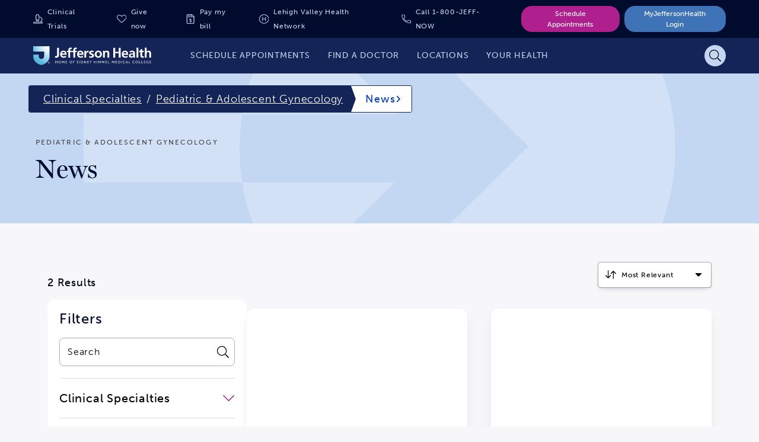

--- FILE ---
content_type: image/svg+xml
request_url: https://www.jeffersonhealth.org/etc.clientlibs/health2021/clientlibs/clientlib-react/resources/images/icons/arrow-up-down.svg
body_size: 342
content:
<svg fill="none" xmlns="http://www.w3.org/2000/svg" viewBox="0 0 16 16"><path d="M5 2a.5.5 0 0 0-1 0h1Zm-.854 10.354a.5.5 0 0 0 .708 0l3.182-3.182a.5.5 0 1 0-.708-.708L4.5 11.293 1.672 8.464a.5.5 0 1 0-.708.708l3.182 3.182ZM4 2v10h1V2H4ZM11.854 2.646a.5.5 0 0 0-.708 0L7.964 5.828a.5.5 0 1 0 .708.708L11.5 3.707l2.828 2.829a.5.5 0 1 0 .708-.708l-3.182-3.182ZM11 13a.5.5 0 0 0 1 0h-1Zm0-10v10h1V3h-1Z" fill="#000517"/></svg>

--- FILE ---
content_type: application/javascript;charset=utf-8
request_url: https://www.jeffersonhealth.org/etc.clientlibs/health2021/clientlibs/clientlib-react-vendors.min.befd0ff0440272bef390ed1bebb862ad.js
body_size: 31883
content:
(window.webpackJsonp=window.webpackJsonp||[]).push([[8],{332:function(e,t,n){e.exports=function(){"use strict";var e=Object.hasOwnProperty,t=Object.setPrototypeOf,n=Object.isFrozen,r=Object.getPrototypeOf,o=Object.getOwnPropertyDescriptor,i=Object.freeze,a=Object.seal,c=Object.create,l="undefined"!==typeof Reflect&&Reflect,s=l.apply,u=l.construct;s||(s=function(e,t,n){return e.apply(t,n)}),i||(i=function(e){return e}),a||(a=function(e){return e}),u||(u=function(e,t){return new(Function.prototype.bind.apply(e,[null].concat(function(e){if(Array.isArray(e)){for(var t=0,n=Array(e.length);t<e.length;t++)n[t]=e[t];return n}return Array.from(e)}(t))))});var f,d=A(Array.prototype.forEach),p=A(Array.prototype.pop),m=A(Array.prototype.push),h=A(String.prototype.toLowerCase),v=A(String.prototype.match),g=A(String.prototype.replace),y=A(String.prototype.indexOf),b=A(String.prototype.trim),w=A(RegExp.prototype.test),T=(f=TypeError,function(){for(var e=arguments.length,t=Array(e),n=0;n<e;n++)t[n]=arguments[n];return u(f,t)});function A(e){return function(t){for(var n=arguments.length,r=Array(n>1?n-1:0),o=1;o<n;o++)r[o-1]=arguments[o];return s(e,t,r)}}function x(e,r){t&&t(e,null);for(var o=r.length;o--;){var i=r[o];if("string"===typeof i){var a=h(i);a!==i&&(n(r)||(r[o]=a),i=a)}e[i]=!0}return e}function O(t){var n=c(null),r=void 0;for(r in t)s(e,t,[r])&&(n[r]=t[r]);return n}function E(e,t){for(;null!==e;){var n=o(e,t);if(n){if(n.get)return A(n.get);if("function"===typeof n.value)return A(n.value)}e=r(e)}return function(e){return console.warn("fallback value for",e),null}}var k=i(["a","abbr","acronym","address","area","article","aside","audio","b","bdi","bdo","big","blink","blockquote","body","br","button","canvas","caption","center","cite","code","col","colgroup","content","data","datalist","dd","decorator","del","details","dfn","dialog","dir","div","dl","dt","element","em","fieldset","figcaption","figure","font","footer","form","h1","h2","h3","h4","h5","h6","head","header","hgroup","hr","html","i","img","input","ins","kbd","label","legend","li","main","map","mark","marquee","menu","menuitem","meter","nav","nobr","ol","optgroup","option","output","p","picture","pre","progress","q","rp","rt","ruby","s","samp","section","select","shadow","small","source","spacer","span","strike","strong","style","sub","summary","sup","table","tbody","td","template","textarea","tfoot","th","thead","time","tr","track","tt","u","ul","var","video","wbr"]),S=i(["svg","a","altglyph","altglyphdef","altglyphitem","animatecolor","animatemotion","animatetransform","circle","clippath","defs","desc","ellipse","filter","font","g","glyph","glyphref","hkern","image","line","lineargradient","marker","mask","metadata","mpath","path","pattern","polygon","polyline","radialgradient","rect","stop","style","switch","symbol","text","textpath","title","tref","tspan","view","vkern"]),R=i(["feBlend","feColorMatrix","feComponentTransfer","feComposite","feConvolveMatrix","feDiffuseLighting","feDisplacementMap","feDistantLight","feFlood","feFuncA","feFuncB","feFuncG","feFuncR","feGaussianBlur","feMerge","feMergeNode","feMorphology","feOffset","fePointLight","feSpecularLighting","feSpotLight","feTile","feTurbulence"]),L=i(["animate","color-profile","cursor","discard","fedropshadow","feimage","font-face","font-face-format","font-face-name","font-face-src","font-face-uri","foreignobject","hatch","hatchpath","mesh","meshgradient","meshpatch","meshrow","missing-glyph","script","set","solidcolor","unknown","use"]),P=i(["math","menclose","merror","mfenced","mfrac","mglyph","mi","mlabeledtr","mmultiscripts","mn","mo","mover","mpadded","mphantom","mroot","mrow","ms","mspace","msqrt","mstyle","msub","msup","msubsup","mtable","mtd","mtext","mtr","munder","munderover"]),_=i(["maction","maligngroup","malignmark","mlongdiv","mscarries","mscarry","msgroup","mstack","msline","msrow","semantics","annotation","annotation-xml","mprescripts","none"]),N=i(["#text"]),D=i(["accept","action","align","alt","autocapitalize","autocomplete","autopictureinpicture","autoplay","background","bgcolor","border","capture","cellpadding","cellspacing","checked","cite","class","clear","color","cols","colspan","controls","controlslist","coords","crossorigin","datetime","decoding","default","dir","disabled","disablepictureinpicture","disableremoteplayback","download","draggable","enctype","enterkeyhint","face","for","headers","height","hidden","high","href","hreflang","id","inputmode","integrity","ismap","kind","label","lang","list","loading","loop","low","max","maxlength","media","method","min","minlength","multiple","muted","name","noshade","novalidate","nowrap","open","optimum","pattern","placeholder","playsinline","poster","preload","pubdate","radiogroup","readonly","rel","required","rev","reversed","role","rows","rowspan","spellcheck","scope","selected","shape","size","sizes","span","srclang","start","src","srcset","step","style","summary","tabindex","title","translate","type","usemap","valign","value","width","xmlns","slot"]),M=i(["accent-height","accumulate","additive","alignment-baseline","ascent","attributename","attributetype","azimuth","basefrequency","baseline-shift","begin","bias","by","class","clip","clippathunits","clip-path","clip-rule","color","color-interpolation","color-interpolation-filters","color-profile","color-rendering","cx","cy","d","dx","dy","diffuseconstant","direction","display","divisor","dur","edgemode","elevation","end","fill","fill-opacity","fill-rule","filter","filterunits","flood-color","flood-opacity","font-family","font-size","font-size-adjust","font-stretch","font-style","font-variant","font-weight","fx","fy","g1","g2","glyph-name","glyphref","gradientunits","gradienttransform","height","href","id","image-rendering","in","in2","k","k1","k2","k3","k4","kerning","keypoints","keysplines","keytimes","lang","lengthadjust","letter-spacing","kernelmatrix","kernelunitlength","lighting-color","local","marker-end","marker-mid","marker-start","markerheight","markerunits","markerwidth","maskcontentunits","maskunits","max","mask","media","method","mode","min","name","numoctaves","offset","operator","opacity","order","orient","orientation","origin","overflow","paint-order","path","pathlength","patterncontentunits","patterntransform","patternunits","points","preservealpha","preserveaspectratio","primitiveunits","r","rx","ry","radius","refx","refy","repeatcount","repeatdur","restart","result","rotate","scale","seed","shape-rendering","specularconstant","specularexponent","spreadmethod","startoffset","stddeviation","stitchtiles","stop-color","stop-opacity","stroke-dasharray","stroke-dashoffset","stroke-linecap","stroke-linejoin","stroke-miterlimit","stroke-opacity","stroke","stroke-width","style","surfacescale","systemlanguage","tabindex","targetx","targety","transform","text-anchor","text-decoration","text-rendering","textlength","type","u1","u2","unicode","values","viewbox","visibility","version","vert-adv-y","vert-origin-x","vert-origin-y","width","word-spacing","wrap","writing-mode","xchannelselector","ychannelselector","x","x1","x2","xmlns","y","y1","y2","z","zoomandpan"]),C=i(["accent","accentunder","align","bevelled","close","columnsalign","columnlines","columnspan","denomalign","depth","dir","display","displaystyle","encoding","fence","frame","height","href","id","largeop","length","linethickness","lspace","lquote","mathbackground","mathcolor","mathsize","mathvariant","maxsize","minsize","movablelimits","notation","numalign","open","rowalign","rowlines","rowspacing","rowspan","rspace","rquote","scriptlevel","scriptminsize","scriptsizemultiplier","selection","separator","separators","stretchy","subscriptshift","supscriptshift","symmetric","voffset","width","xmlns"]),I=i(["xlink:href","xml:id","xlink:title","xml:space","xmlns:xlink"]),F=a(/\{\{[\s\S]*|[\s\S]*\}\}/gm),U=a(/<%[\s\S]*|[\s\S]*%>/gm),H=a(/^data-[\-\w.\u00B7-\uFFFF]/),z=a(/^aria-[\-\w]+$/),j=a(/^(?:(?:(?:f|ht)tps?|mailto|tel|callto|cid|xmpp):|[^a-z]|[a-z+.\-]+(?:[^a-z+.\-:]|$))/i),B=a(/^(?:\w+script|data):/i),W=a(/[\u0000-\u0020\u00A0\u1680\u180E\u2000-\u2029\u205F\u3000]/g),G="function"===typeof Symbol&&"symbol"===typeof Symbol.iterator?function(e){return typeof e}:function(e){return e&&"function"===typeof Symbol&&e.constructor===Symbol&&e!==Symbol.prototype?"symbol":typeof e};function q(e){if(Array.isArray(e)){for(var t=0,n=Array(e.length);t<e.length;t++)n[t]=e[t];return n}return Array.from(e)}var Y=function(){return"undefined"===typeof window?null:window},K=function(e,t){if("object"!==("undefined"===typeof e?"undefined":G(e))||"function"!==typeof e.createPolicy)return null;var n=null;t.currentScript&&t.currentScript.hasAttribute("data-tt-policy-suffix")&&(n=t.currentScript.getAttribute("data-tt-policy-suffix"));var r="dompurify"+(n?"#"+n:"");try{return e.createPolicy(r,{createHTML:function(e){return e}})}catch(o){return console.warn("TrustedTypes policy "+r+" could not be created."),null}};return function e(){var t=arguments.length>0&&void 0!==arguments[0]?arguments[0]:Y(),n=function(t){return e(t)};if(n.version="2.3.3",n.removed=[],!t||!t.document||9!==t.document.nodeType)return n.isSupported=!1,n;var r=t.document,o=t.document,a=t.DocumentFragment,c=t.HTMLTemplateElement,l=t.Node,s=t.Element,u=t.NodeFilter,f=t.NamedNodeMap,A=void 0===f?t.NamedNodeMap||t.MozNamedAttrMap:f,V=t.Text,J=t.Comment,X=t.DOMParser,$=t.trustedTypes,Z=s.prototype,Q=E(Z,"cloneNode"),ee=E(Z,"nextSibling"),te=E(Z,"childNodes"),ne=E(Z,"parentNode");if("function"===typeof c){var re=o.createElement("template");re.content&&re.content.ownerDocument&&(o=re.content.ownerDocument)}var oe=K($,r),ie=oe&&Fe?oe.createHTML(""):"",ae=o,ce=ae.implementation,le=ae.createNodeIterator,se=ae.createDocumentFragment,ue=ae.getElementsByTagName,fe=r.importNode,de={};try{de=O(o).documentMode?o.documentMode:{}}catch(bt){}var pe={};n.isSupported="function"===typeof ne&&ce&&"undefined"!==typeof ce.createHTMLDocument&&9!==de;var me=F,he=U,ve=H,ge=z,ye=B,be=W,we=j,Te=null,Ae=x({},[].concat(q(k),q(S),q(R),q(P),q(N))),xe=null,Oe=x({},[].concat(q(D),q(M),q(C),q(I))),Ee=null,ke=null,Se=!0,Re=!0,Le=!1,Pe=!1,_e=!1,Ne=!1,De=!1,Me=!1,Ce=!1,Ie=!0,Fe=!1,Ue=!0,He=!0,ze=!1,je={},Be=null,We=x({},["annotation-xml","audio","colgroup","desc","foreignobject","head","iframe","math","mi","mn","mo","ms","mtext","noembed","noframes","noscript","plaintext","script","style","svg","template","thead","title","video","xmp"]),Ge=null,qe=x({},["audio","video","img","source","image","track"]),Ye=null,Ke=x({},["alt","class","for","id","label","name","pattern","placeholder","role","summary","title","value","style","xmlns"]),Ve="http://www.w3.org/1998/Math/MathML",Je="http://www.w3.org/2000/svg",Xe="http://www.w3.org/1999/xhtml",$e=Xe,Ze=!1,Qe=void 0,et=["application/xhtml+xml","text/html"],tt=void 0,nt=null,rt=o.createElement("form"),ot=function(e){nt&&nt===e||(e&&"object"===("undefined"===typeof e?"undefined":G(e))||(e={}),e=O(e),Te="ALLOWED_TAGS"in e?x({},e.ALLOWED_TAGS):Ae,xe="ALLOWED_ATTR"in e?x({},e.ALLOWED_ATTR):Oe,Ye="ADD_URI_SAFE_ATTR"in e?x(O(Ke),e.ADD_URI_SAFE_ATTR):Ke,Ge="ADD_DATA_URI_TAGS"in e?x(O(qe),e.ADD_DATA_URI_TAGS):qe,Be="FORBID_CONTENTS"in e?x({},e.FORBID_CONTENTS):We,Ee="FORBID_TAGS"in e?x({},e.FORBID_TAGS):{},ke="FORBID_ATTR"in e?x({},e.FORBID_ATTR):{},je="USE_PROFILES"in e&&e.USE_PROFILES,Se=!1!==e.ALLOW_ARIA_ATTR,Re=!1!==e.ALLOW_DATA_ATTR,Le=e.ALLOW_UNKNOWN_PROTOCOLS||!1,Pe=e.SAFE_FOR_TEMPLATES||!1,_e=e.WHOLE_DOCUMENT||!1,Me=e.RETURN_DOM||!1,Ce=e.RETURN_DOM_FRAGMENT||!1,Ie=!1!==e.RETURN_DOM_IMPORT,Fe=e.RETURN_TRUSTED_TYPE||!1,De=e.FORCE_BODY||!1,Ue=!1!==e.SANITIZE_DOM,He=!1!==e.KEEP_CONTENT,ze=e.IN_PLACE||!1,we=e.ALLOWED_URI_REGEXP||we,$e=e.NAMESPACE||Xe,Qe=Qe=-1===et.indexOf(e.PARSER_MEDIA_TYPE)?"text/html":e.PARSER_MEDIA_TYPE,tt="application/xhtml+xml"===Qe?function(e){return e}:h,Pe&&(Re=!1),Ce&&(Me=!0),je&&(Te=x({},[].concat(q(N))),xe=[],!0===je.html&&(x(Te,k),x(xe,D)),!0===je.svg&&(x(Te,S),x(xe,M),x(xe,I)),!0===je.svgFilters&&(x(Te,R),x(xe,M),x(xe,I)),!0===je.mathMl&&(x(Te,P),x(xe,C),x(xe,I))),e.ADD_TAGS&&(Te===Ae&&(Te=O(Te)),x(Te,e.ADD_TAGS)),e.ADD_ATTR&&(xe===Oe&&(xe=O(xe)),x(xe,e.ADD_ATTR)),e.ADD_URI_SAFE_ATTR&&x(Ye,e.ADD_URI_SAFE_ATTR),e.FORBID_CONTENTS&&(Be===We&&(Be=O(Be)),x(Be,e.FORBID_CONTENTS)),He&&(Te["#text"]=!0),_e&&x(Te,["html","head","body"]),Te.table&&(x(Te,["tbody"]),delete Ee.tbody),i&&i(e),nt=e)},it=x({},["mi","mo","mn","ms","mtext"]),at=x({},["foreignobject","desc","title","annotation-xml"]),ct=x({},S);x(ct,R),x(ct,L);var lt=x({},P);x(lt,_);var st=function(e){m(n.removed,{element:e});try{e.parentNode.removeChild(e)}catch(bt){try{e.outerHTML=ie}catch(bt){e.remove()}}},ut=function(e,t){try{m(n.removed,{attribute:t.getAttributeNode(e),from:t})}catch(bt){m(n.removed,{attribute:null,from:t})}if(t.removeAttribute(e),"is"===e&&!xe[e])if(Me||Ce)try{st(t)}catch(bt){}else try{t.setAttribute(e,"")}catch(bt){}},ft=function(e){var t=void 0,n=void 0;if(De)e="<remove></remove>"+e;else{var r=v(e,/^[\r\n\t ]+/);n=r&&r[0]}"application/xhtml+xml"===Qe&&(e='<html xmlns="http://www.w3.org/1999/xhtml"><head></head><body>'+e+"</body></html>");var i=oe?oe.createHTML(e):e;if($e===Xe)try{t=(new X).parseFromString(i,Qe)}catch(bt){}if(!t||!t.documentElement){t=ce.createDocument($e,"template",null);try{t.documentElement.innerHTML=Ze?"":i}catch(bt){}}var a=t.body||t.documentElement;return e&&n&&a.insertBefore(o.createTextNode(n),a.childNodes[0]||null),$e===Xe?ue.call(t,_e?"html":"body")[0]:_e?t.documentElement:a},dt=function(e){return le.call(e.ownerDocument||e,e,u.SHOW_ELEMENT|u.SHOW_COMMENT|u.SHOW_TEXT,null,!1)},pt=function(e){return"object"===("undefined"===typeof l?"undefined":G(l))?e instanceof l:e&&"object"===("undefined"===typeof e?"undefined":G(e))&&"number"===typeof e.nodeType&&"string"===typeof e.nodeName},mt=function(e,t,r){pe[e]&&d(pe[e],function(e){e.call(n,t,r,nt)})},ht=function(e){var t,r=void 0;if(mt("beforeSanitizeElements",e,null),!((t=e)instanceof V||t instanceof J)&&!("string"===typeof t.nodeName&&"string"===typeof t.textContent&&"function"===typeof t.removeChild&&t.attributes instanceof A&&"function"===typeof t.removeAttribute&&"function"===typeof t.setAttribute&&"string"===typeof t.namespaceURI&&"function"===typeof t.insertBefore))return st(e),!0;if(v(e.nodeName,/[\u0080-\uFFFF]/))return st(e),!0;var o=tt(e.nodeName);if(mt("uponSanitizeElement",e,{tagName:o,allowedTags:Te}),!pt(e.firstElementChild)&&(!pt(e.content)||!pt(e.content.firstElementChild))&&w(/<[/\w]/g,e.innerHTML)&&w(/<[/\w]/g,e.textContent))return st(e),!0;if("select"===o&&w(/<template/i,e.innerHTML))return st(e),!0;if(!Te[o]||Ee[o]){if(He&&!Be[o]){var i=ne(e)||e.parentNode,a=te(e)||e.childNodes;if(a&&i)for(var c=a.length,l=c-1;l>=0;--l)i.insertBefore(Q(a[l],!0),ee(e))}return st(e),!0}return e instanceof s&&!function(e){var t=ne(e);t&&t.tagName||(t={namespaceURI:Xe,tagName:"template"});var n=h(e.tagName),r=h(t.tagName);if(e.namespaceURI===Je)return t.namespaceURI===Xe?"svg"===n:t.namespaceURI===Ve?"svg"===n&&("annotation-xml"===r||it[r]):Boolean(ct[n]);if(e.namespaceURI===Ve)return t.namespaceURI===Xe?"math"===n:t.namespaceURI===Je?"math"===n&&at[r]:Boolean(lt[n]);if(e.namespaceURI===Xe){if(t.namespaceURI===Je&&!at[r])return!1;if(t.namespaceURI===Ve&&!it[r])return!1;var o=x({},["title","style","font","a","script"]);return!lt[n]&&(o[n]||!ct[n])}return!1}(e)?(st(e),!0):"noscript"!==o&&"noembed"!==o||!w(/<\/no(script|embed)/i,e.innerHTML)?(Pe&&3===e.nodeType&&(r=e.textContent,r=g(r,me," "),r=g(r,he," "),e.textContent!==r&&(m(n.removed,{element:e.cloneNode()}),e.textContent=r)),mt("afterSanitizeElements",e,null),!1):(st(e),!0)},vt=function(e,t,n){if(Ue&&("id"===t||"name"===t)&&(n in o||n in rt))return!1;if(Re&&!ke[t]&&w(ve,t));else if(Se&&w(ge,t));else{if(!xe[t]||ke[t])return!1;if(Ye[t]);else if(w(we,g(n,be,"")));else if("src"!==t&&"xlink:href"!==t&&"href"!==t||"script"===e||0!==y(n,"data:")||!Ge[e])if(Le&&!w(ye,g(n,be,"")));else if(n)return!1}return!0},gt=function(e){var t=void 0,r=void 0,o=void 0,i=void 0;mt("beforeSanitizeAttributes",e,null);var a=e.attributes;if(a){var c={attrName:"",attrValue:"",keepAttr:!0,allowedAttributes:xe};for(i=a.length;i--;){var l=t=a[i],s=l.name,u=l.namespaceURI;if(r=b(t.value),o=tt(s),c.attrName=o,c.attrValue=r,c.keepAttr=!0,c.forceKeepAttr=void 0,mt("uponSanitizeAttribute",e,c),r=c.attrValue,!c.forceKeepAttr&&(ut(s,e),c.keepAttr))if(w(/\/>/i,r))ut(s,e);else{Pe&&(r=g(r,me," "),r=g(r,he," "));var f=tt(e.nodeName);if(vt(f,o,r))try{u?e.setAttributeNS(u,s,r):e.setAttribute(s,r),p(n.removed)}catch(bt){}}}mt("afterSanitizeAttributes",e,null)}},yt=function e(t){var n=void 0,r=dt(t);for(mt("beforeSanitizeShadowDOM",t,null);n=r.nextNode();)mt("uponSanitizeShadowNode",n,null),ht(n)||(n.content instanceof a&&e(n.content),gt(n));mt("afterSanitizeShadowDOM",t,null)};return n.sanitize=function(e,o){var i=void 0,c=void 0,s=void 0,u=void 0,f=void 0;if((Ze=!e)&&(e="\x3c!--\x3e"),"string"!==typeof e&&!pt(e)){if("function"!==typeof e.toString)throw T("toString is not a function");if("string"!==typeof(e=e.toString()))throw T("dirty is not a string, aborting")}if(!n.isSupported){if("object"===G(t.toStaticHTML)||"function"===typeof t.toStaticHTML){if("string"===typeof e)return t.toStaticHTML(e);if(pt(e))return t.toStaticHTML(e.outerHTML)}return e}if(Ne||ot(o),n.removed=[],"string"===typeof e&&(ze=!1),ze);else if(e instanceof l)i=ft("\x3c!----\x3e"),1===(c=i.ownerDocument.importNode(e,!0)).nodeType&&"BODY"===c.nodeName?i=c:"HTML"===c.nodeName?i=c:i.appendChild(c);else{if(!Me&&!Pe&&!_e&&-1===e.indexOf("<"))return oe&&Fe?oe.createHTML(e):e;if(!(i=ft(e)))return Me?null:ie}i&&De&&st(i.firstChild);for(var d=dt(ze?e:i);s=d.nextNode();)3===s.nodeType&&s===u||ht(s)||(s.content instanceof a&&yt(s.content),gt(s),u=s);if(u=null,ze)return e;if(Me){if(Ce)for(f=se.call(i.ownerDocument);i.firstChild;)f.appendChild(i.firstChild);else f=i;return Ie&&(f=fe.call(r,f,!0)),f}var p=_e?i.outerHTML:i.innerHTML;return Pe&&(p=g(p,me," "),p=g(p,he," ")),oe&&Fe?oe.createHTML(p):p},n.setConfig=function(e){ot(e),Ne=!0},n.clearConfig=function(){nt=null,Ne=!1},n.isValidAttribute=function(e,t,n){nt||ot({});var r=tt(e),o=tt(t);return vt(r,o,n)},n.addHook=function(e,t){"function"===typeof t&&(pe[e]=pe[e]||[],m(pe[e],t))},n.removeHook=function(e){pe[e]&&p(pe[e])},n.removeHooks=function(e){pe[e]&&(pe[e]=[])},n.removeAllHooks=function(){pe={}},n}()}()},63:function(e,t,n){"use strict";n.d(t,"a",function(){return w}),n.d(t,"b",function(){return k}),n.d(t,"d",function(){return R}),n.d(t,"c",function(){return d}),n.d(t,"f",function(){return p}),n.d(t,"e",function(){return f});var r=n(13),o=n(327),i=n(328),a=n(78);function c(e){return"/"===e.charAt(0)?e:"/"+e}function l(e){return"/"===e.charAt(0)?e.substr(1):e}function s(e,t){return function(e,t){return 0===e.toLowerCase().indexOf(t.toLowerCase())&&-1!=="/?#".indexOf(e.charAt(t.length))}(e,t)?e.substr(t.length):e}function u(e){return"/"===e.charAt(e.length-1)?e.slice(0,-1):e}function f(e){var t=e.pathname,n=e.search,r=e.hash,o=t||"/";return n&&"?"!==n&&(o+="?"===n.charAt(0)?n:"?"+n),r&&"#"!==r&&(o+="#"===r.charAt(0)?r:"#"+r),o}function d(e,t,n,i){var a;"string"===typeof e?(a=function(e){var t=e||"/",n="",r="",o=t.indexOf("#");-1!==o&&(r=t.substr(o),t=t.substr(0,o));var i=t.indexOf("?");return-1!==i&&(n=t.substr(i),t=t.substr(0,i)),{pathname:t,search:"?"===n?"":n,hash:"#"===r?"":r}}(e)).state=t:(void 0===(a=Object(r.a)({},e)).pathname&&(a.pathname=""),a.search?"?"!==a.search.charAt(0)&&(a.search="?"+a.search):a.search="",a.hash?"#"!==a.hash.charAt(0)&&(a.hash="#"+a.hash):a.hash="",void 0!==t&&void 0===a.state&&(a.state=t));try{a.pathname=decodeURI(a.pathname)}catch(c){throw c instanceof URIError?new URIError('Pathname "'+a.pathname+'" could not be decoded. This is likely caused by an invalid percent-encoding.'):c}return n&&(a.key=n),i?a.pathname?"/"!==a.pathname.charAt(0)&&(a.pathname=Object(o.a)(a.pathname,i.pathname)):a.pathname=i.pathname:a.pathname||(a.pathname="/"),a}function p(e,t){return e.pathname===t.pathname&&e.search===t.search&&e.hash===t.hash&&e.key===t.key&&Object(i.a)(e.state,t.state)}function m(){var e=null;var t=[];return{setPrompt:function(t){return e=t,function(){e===t&&(e=null)}},confirmTransitionTo:function(t,n,r,o){if(null!=e){var i="function"===typeof e?e(t,n):e;"string"===typeof i?"function"===typeof r?r(i,o):o(!0):o(!1!==i)}else o(!0)},appendListener:function(e){var n=!0;function r(){n&&e.apply(void 0,arguments)}return t.push(r),function(){n=!1,t=t.filter(function(e){return e!==r})}},notifyListeners:function(){for(var e=arguments.length,n=new Array(e),r=0;r<e;r++)n[r]=arguments[r];t.forEach(function(e){return e.apply(void 0,n)})}}}var h=!("undefined"===typeof window||!window.document||!window.document.createElement);function v(e,t){t(window.confirm(e))}var g="popstate",y="hashchange";function b(){try{return window.history.state||{}}catch(e){return{}}}function w(e){void 0===e&&(e={}),h||Object(a.a)(!1);var t=window.history,n=function(){var e=window.navigator.userAgent;return(-1===e.indexOf("Android 2.")&&-1===e.indexOf("Android 4.0")||-1===e.indexOf("Mobile Safari")||-1!==e.indexOf("Chrome")||-1!==e.indexOf("Windows Phone"))&&window.history&&"pushState"in window.history}(),o=!(-1===window.navigator.userAgent.indexOf("Trident")),i=e,l=i.forceRefresh,p=void 0!==l&&l,w=i.getUserConfirmation,T=void 0===w?v:w,A=i.keyLength,x=void 0===A?6:A,O=e.basename?u(c(e.basename)):"";function E(e){var t=e||{},n=t.key,r=t.state,o=window.location,i=o.pathname+o.search+o.hash;return O&&(i=s(i,O)),d(i,r,n)}function k(){return Math.random().toString(36).substr(2,x)}var S=m();function R(e){Object(r.a)(z,e),z.length=t.length,S.notifyListeners(z.location,z.action)}function L(e){(function(e){return void 0===e.state&&-1===navigator.userAgent.indexOf("CriOS")})(e)||N(E(e.state))}function P(){N(E(b()))}var _=!1;function N(e){if(_)_=!1,R();else{S.confirmTransitionTo(e,"POP",T,function(t){t?R({action:"POP",location:e}):function(e){var t=z.location,n=M.indexOf(t.key);-1===n&&(n=0);var r=M.indexOf(e.key);-1===r&&(r=0);var o=n-r;o&&(_=!0,I(o))}(e)})}}var D=E(b()),M=[D.key];function C(e){return O+f(e)}function I(e){t.go(e)}var F=0;function U(e){1===(F+=e)&&1===e?(window.addEventListener(g,L),o&&window.addEventListener(y,P)):0===F&&(window.removeEventListener(g,L),o&&window.removeEventListener(y,P))}var H=!1;var z={length:t.length,action:"POP",location:D,createHref:C,push:function(e,r){var o=d(e,r,k(),z.location);S.confirmTransitionTo(o,"PUSH",T,function(e){if(e){var r=C(o),i=o.key,a=o.state;if(n)if(t.pushState({key:i,state:a},null,r),p)window.location.href=r;else{var c=M.indexOf(z.location.key),l=M.slice(0,c+1);l.push(o.key),M=l,R({action:"PUSH",location:o})}else window.location.href=r}})},replace:function(e,r){var o=d(e,r,k(),z.location);S.confirmTransitionTo(o,"REPLACE",T,function(e){if(e){var r=C(o),i=o.key,a=o.state;if(n)if(t.replaceState({key:i,state:a},null,r),p)window.location.replace(r);else{var c=M.indexOf(z.location.key);-1!==c&&(M[c]=o.key),R({action:"REPLACE",location:o})}else window.location.replace(r)}})},go:I,goBack:function(){I(-1)},goForward:function(){I(1)},block:function(e){void 0===e&&(e=!1);var t=S.setPrompt(e);return H||(U(1),H=!0),function(){return H&&(H=!1,U(-1)),t()}},listen:function(e){var t=S.appendListener(e);return U(1),function(){U(-1),t()}}};return z}var T="hashchange",A={hashbang:{encodePath:function(e){return"!"===e.charAt(0)?e:"!/"+l(e)},decodePath:function(e){return"!"===e.charAt(0)?e.substr(1):e}},noslash:{encodePath:l,decodePath:c},slash:{encodePath:c,decodePath:c}};function x(e){var t=e.indexOf("#");return-1===t?e:e.slice(0,t)}function O(){var e=window.location.href,t=e.indexOf("#");return-1===t?"":e.substring(t+1)}function E(e){window.location.replace(x(window.location.href)+"#"+e)}function k(e){void 0===e&&(e={}),h||Object(a.a)(!1);var t=window.history,n=(window.navigator.userAgent.indexOf("Firefox"),e),o=n.getUserConfirmation,i=void 0===o?v:o,l=n.hashType,p=void 0===l?"slash":l,g=e.basename?u(c(e.basename)):"",y=A[p],b=y.encodePath,w=y.decodePath;function k(){var e=w(O());return g&&(e=s(e,g)),d(e)}var S=m();function R(e){Object(r.a)(z,e),z.length=t.length,S.notifyListeners(z.location,z.action)}var L=!1,P=null;function _(){var e,t,n=O(),r=b(n);if(n!==r)E(r);else{var o=k(),a=z.location;if(!L&&(t=o,(e=a).pathname===t.pathname&&e.search===t.search&&e.hash===t.hash))return;if(P===f(o))return;P=null,function(e){if(L)L=!1,R();else{S.confirmTransitionTo(e,"POP",i,function(t){t?R({action:"POP",location:e}):function(e){var t=z.location,n=C.lastIndexOf(f(t));-1===n&&(n=0);var r=C.lastIndexOf(f(e));-1===r&&(r=0);var o=n-r;o&&(L=!0,I(o))}(e)})}}(o)}}var N=O(),D=b(N);N!==D&&E(D);var M=k(),C=[f(M)];function I(e){t.go(e)}var F=0;function U(e){1===(F+=e)&&1===e?window.addEventListener(T,_):0===F&&window.removeEventListener(T,_)}var H=!1;var z={length:t.length,action:"POP",location:M,createHref:function(e){var t=document.querySelector("base"),n="";return t&&t.getAttribute("href")&&(n=x(window.location.href)),n+"#"+b(g+f(e))},push:function(e,t){var n=d(e,void 0,void 0,z.location);S.confirmTransitionTo(n,"PUSH",i,function(e){if(e){var t=f(n),r=b(g+t);if(O()!==r){P=t,function(e){window.location.hash=e}(r);var o=C.lastIndexOf(f(z.location)),i=C.slice(0,o+1);i.push(t),C=i,R({action:"PUSH",location:n})}else R()}})},replace:function(e,t){var n=d(e,void 0,void 0,z.location);S.confirmTransitionTo(n,"REPLACE",i,function(e){if(e){var t=f(n),r=b(g+t);O()!==r&&(P=t,E(r));var o=C.indexOf(f(z.location));-1!==o&&(C[o]=t),R({action:"REPLACE",location:n})}})},go:I,goBack:function(){I(-1)},goForward:function(){I(1)},block:function(e){void 0===e&&(e=!1);var t=S.setPrompt(e);return H||(U(1),H=!0),function(){return H&&(H=!1,U(-1)),t()}},listen:function(e){var t=S.appendListener(e);return U(1),function(){U(-1),t()}}};return z}function S(e,t,n){return Math.min(Math.max(e,t),n)}function R(e){void 0===e&&(e={});var t=e,n=t.getUserConfirmation,o=t.initialEntries,i=void 0===o?["/"]:o,a=t.initialIndex,c=void 0===a?0:a,l=t.keyLength,s=void 0===l?6:l,u=m();function p(e){Object(r.a)(w,e),w.length=w.entries.length,u.notifyListeners(w.location,w.action)}function h(){return Math.random().toString(36).substr(2,s)}var v=S(c,0,i.length-1),g=i.map(function(e){return d(e,void 0,"string"===typeof e?h():e.key||h())}),y=f;function b(e){var t=S(w.index+e,0,w.entries.length-1),r=w.entries[t];u.confirmTransitionTo(r,"POP",n,function(e){e?p({action:"POP",location:r,index:t}):p()})}var w={length:g.length,action:"POP",location:g[v],index:v,entries:g,createHref:y,push:function(e,t){var r=d(e,t,h(),w.location);u.confirmTransitionTo(r,"PUSH",n,function(e){if(e){var t=w.index+1,n=w.entries.slice(0);n.length>t?n.splice(t,n.length-t,r):n.push(r),p({action:"PUSH",location:r,index:t,entries:n})}})},replace:function(e,t){var r=d(e,t,h(),w.location);u.confirmTransitionTo(r,"REPLACE",n,function(e){e&&(w.entries[w.index]=r,p({action:"REPLACE",location:r}))})},go:b,goBack:function(){b(-1)},goForward:function(){b(1)},canGo:function(e){var t=w.index+e;return t>=0&&t<w.entries.length},block:function(e){return void 0===e&&(e=!1),u.setPrompt(e)},listen:function(e){return u.appendListener(e)}};return w}}}]);
(window.webpackJsonp=window.webpackJsonp||[]).push([[9],{715:function(e,t,n){"use strict";n.d(t,"b",function(){return Z}),n.d(t,"c",function(){return F}),n.d(t,"a",function(){return H});var o=n(21),r=n(9),i=n(41),a=n(3),s=n(13),l=n(0);function u(e,t){var n=(arguments.length>2&&void 0!==arguments[2]?arguments[2]:{}).checkForDefaultPrevented,o=void 0===n||n;return function(n){if(null===e||void 0===e||e(n),!1===o||!n.defaultPrevented)return null===t||void 0===t?void 0:t(n)}}var c=n(44);function h(){for(var e=arguments.length,t=new Array(e),n=0;n<e;n++)t[n]=arguments[n];var i=t[0];if(1===t.length)return i;var a=function(){var e=t.map(function(e){return{useScope:e(),scopeName:e.scopeName}});return function(t){var n=e.reduce(function(e,n){var o=n.useScope,i=n.scopeName,a=o(t)["__scope".concat(i)];return Object(r.a)({},e,a)},{});return Object(l.useMemo)(function(){return Object(o.a)({},"__scope".concat(i.scopeName),n)},[n])}};return a.scopeName=i.scopeName,a}function p(e){var t=Object(l.useRef)(e);return Object(l.useEffect)(function(){t.current=e}),Object(l.useMemo)(function(){return function(){for(var e,n,o=arguments.length,r=new Array(o),i=0;i<o;i++)r[i]=arguments[i];return null===(n=t.current)||void 0===n?void 0:(e=n).call.apply(e,[t].concat(r))}},[])}function f(e){var t=e.prop,n=e.defaultProp,o=e.onChange,r=void 0===o?function(){}:o,i=function(e){var t=e.defaultProp,n=e.onChange,o=Object(l.useState)(t),r=Object(a.a)(o,1)[0],i=Object(l.useRef)(r),s=p(n);return Object(l.useEffect)(function(){i.current!==r&&(s(r),i.current=r)},[r,i,s]),o}({defaultProp:n,onChange:r}),s=Object(a.a)(i,2),u=s[0],c=s[1],h=void 0!==t,f=h?t:u,d=p(r);return[f,Object(l.useCallback)(function(e){if(h){var n="function"===typeof e?e(t):e;n!==t&&d(n)}else c(e)},[h,t,c,d])]}var d=Boolean(null===globalThis||void 0===globalThis?void 0:globalThis.document)?l.useLayoutEffect:function(){};function m(){for(var e=arguments.length,t=new Array(e),n=0;n<e;n++)t[n]=arguments[n];return function(e){return t.forEach(function(t){return function(e,t){"function"===typeof e?e(t):null!==e&&void 0!==e&&(e.current=t)}(t,e)})}}function g(){for(var e=arguments.length,t=new Array(e),n=0;n<e;n++)t[n]=arguments[n];return Object(l.useCallback)(m.apply(void 0,t),t)}var v=n(74),_=Object(l.forwardRef)(function(e,t){var n=e.children,o=Object(i.a)(e,["children"]),r=l.Children.toArray(n),a=r.find(C);if(a){var u=a.props.children,c=r.map(function(e){return e===a?l.Children.count(u)>1?l.Children.only(null):Object(l.isValidElement)(u)?u.props.children:null:e});return Object(l.createElement)(y,Object(s.a)({},o,{ref:t}),Object(l.isValidElement)(u)?Object(l.cloneElement)(u,void 0,c):null)}return Object(l.createElement)(y,Object(s.a)({},o,{ref:t}),n)});_.displayName="Slot";var y=Object(l.forwardRef)(function(e,t){var n=e.children,o=Object(i.a)(e,["children"]);return Object(l.isValidElement)(n)?Object(l.cloneElement)(n,Object(r.a)({},function(e,t){var n=Object(r.a)({},t),o=function(o){var i=e[o],a=t[o],s=/^on[A-Z]/.test(o);s?i&&a?n[o]=function(){a.apply(void 0,arguments),i.apply(void 0,arguments)}:i&&(n[o]=i):"style"===o?n[o]=Object(r.a)({},i,a):"className"===o&&(n[o]=[i,a].filter(Boolean).join(" "))};for(var i in t)o(i);return Object(r.a)({},e,n)}(o,n.props),{ref:m(t,n.ref)})):l.Children.count(n)>1?l.Children.only(null):null});y.displayName="SlotClone";var b=function(e){var t=e.children;return Object(l.createElement)(l.Fragment,null,t)};function C(e){return Object(l.isValidElement)(e)&&e.type===b}var M=["a","button","div","h2","h3","img","label","li","nav","ol","p","span","svg","ul"].reduce(function(e,t){var n=Object(l.forwardRef)(function(e,n){var o=e.asChild,r=Object(i.a)(e,["asChild"]),a=o?_:t;return Object(l.useEffect)(function(){window[Symbol.for("radix-ui")]=!0},[]),Object(l.createElement)(a,Object(s.a)({},r,{ref:n}))});return n.displayName="Primitive.".concat(t),Object(r.a)({},e,Object(o.a)({},t,n))},{});var w=function(e){var t=e.present,n=e.children,o=function(e){var t=Object(l.useState)(),n=Object(a.a)(t,2),o=n[0],r=n[1],i=Object(l.useRef)({}),s=Object(l.useRef)(e),u=Object(l.useRef)("none"),c=function(e,t){return Object(l.useReducer)(function(e,n){var o=t[e][n];return null!==o&&void 0!==o?o:e},e)}(e?"mounted":"unmounted",{mounted:{UNMOUNT:"unmounted",ANIMATION_OUT:"unmountSuspended"},unmountSuspended:{MOUNT:"mounted",ANIMATION_END:"unmounted"},unmounted:{MOUNT:"mounted"}}),h=Object(a.a)(c,2),p=h[0],f=h[1];return Object(l.useEffect)(function(){var e=O(i.current);u.current="mounted"===p?e:"none"},[p]),d(function(){var t=i.current,n=s.current;if(n!==e){var o=u.current,r=O(t);e?f("MOUNT"):"none"===r||"none"===(null===t||void 0===t?void 0:t.display)?f("UNMOUNT"):f(n&&o!==r?"ANIMATION_OUT":"UNMOUNT"),s.current=e}},[e,f]),d(function(){if(o){var e=function(e){var t=O(i.current).includes(e.animationName);e.target===o&&t&&Object(v.flushSync)(function(){return f("ANIMATION_END")})},t=function(e){e.target===o&&(u.current=O(i.current))};return o.addEventListener("animationstart",t),o.addEventListener("animationcancel",e),o.addEventListener("animationend",e),function(){o.removeEventListener("animationstart",t),o.removeEventListener("animationcancel",e),o.removeEventListener("animationend",e)}}f("ANIMATION_END")},[o,f]),{isPresent:["mounted","unmountSuspended"].includes(p),ref:Object(l.useCallback)(function(e){e&&(i.current=getComputedStyle(e)),r(e)},[])}}(t),r="function"===typeof n?n({present:o.isPresent}):l.Children.only(n),i=g(o.ref,r.ref);return"function"===typeof n||o.isPresent?Object(l.cloneElement)(r,{ref:i}):null};function O(e){return(null===e||void 0===e?void 0:e.animationName)||"none"}w.displayName="Presence";var S=l["useId".toString()]||function(){},x=0;function L(e){var t=l.useState(S()),n=Object(a.a)(t,2),o=n[0],r=n[1];return d(function(){e||r(function(e){return null!==e&&void 0!==e?e:String(x++)})},[e]),e||(o?"radix-".concat(o):"")}var k=function(e){var t=arguments.length>1&&void 0!==arguments[1]?arguments[1]:[],n=[],a=function(){var t=n.map(function(e){return Object(l.createContext)(e)});return function(n){var i=(null===n||void 0===n?void 0:n[e])||t;return Object(l.useMemo)(function(){return Object(o.a)({},"__scope".concat(e),Object(r.a)({},n,Object(o.a)({},e,i)))},[n,i])}};return a.scopeName=e,[function(t,o){var r=Object(l.createContext)(o),a=n.length;function s(t){var n=t.scope,o=t.children,s=Object(i.a)(t,["scope","children"]),u=(null===n||void 0===n?void 0:n[e][a])||r,c=Object(l.useMemo)(function(){return s},Object.values(s));return Object(l.createElement)(u.Provider,{value:c},o)}return n=[].concat(Object(c.a)(n),[o]),s.displayName=t+"Provider",[s,function(n,i){var s=(null===i||void 0===i?void 0:i[e][a])||r,u=Object(l.useContext)(s);if(u)return u;if(void 0!==o)return o;throw new Error("`".concat(n,"` must be used within `").concat(t,"`"))}]},h.apply(void 0,[a].concat(Object(c.a)(t)))]}("Collapsible"),I=Object(a.a)(k,2),j=I[0],z=(I[1],j("Collapsible")),E=Object(a.a)(z,2),T=E[0],D=E[1],A=Object(l.forwardRef)(function(e,t){var n=e.__scopeCollapsible,o=e.open,r=e.defaultOpen,u=e.disabled,c=e.onOpenChange,h=Object(i.a)(e,["__scopeCollapsible","open","defaultOpen","disabled","onOpenChange"]),p=f({prop:o,defaultProp:r,onChange:c}),d=Object(a.a)(p,2),m=d[0],g=void 0!==m&&m,v=d[1];return Object(l.createElement)(T,{scope:n,disabled:u,contentId:L(),open:g,onOpenToggle:Object(l.useCallback)(function(){return v(function(e){return!e})},[v])},Object(l.createElement)(M.div,Object(s.a)({"data-state":U(g),"data-disabled":u?"":void 0},h,{ref:t})))}),P=Object(l.forwardRef)(function(e,t){var n=e.__scopeCollapsible,o=Object(i.a)(e,["__scopeCollapsible"]),r=D("CollapsibleTrigger",n);return Object(l.createElement)(M.button,Object(s.a)({type:"button","aria-controls":r.contentId,"aria-expanded":r.open||!1,"data-state":U(r.open),"data-disabled":r.disabled?"":void 0,disabled:r.disabled},o,{ref:t,onClick:u(e.onClick,r.onOpenToggle)}))}),N=Object(l.forwardRef)(function(e,t){var n=e.forceMount,o=Object(i.a)(e,["forceMount"]),r=D("CollapsibleContent",e.__scopeCollapsible);return Object(l.createElement)(w,{present:n||r.open},function(e){var n=e.present;return Object(l.createElement)(R,Object(s.a)({},o,{ref:t,present:n}))})}),R=Object(l.forwardRef)(function(e,t){var n,u=e.__scopeCollapsible,c=e.present,h=e.children,p=Object(i.a)(e,["__scopeCollapsible","present","children"]),f=D("CollapsibleContent",u),m=Object(l.useState)(c),v=Object(a.a)(m,2),_=v[0],y=v[1],b=Object(l.useRef)(null),C=g(t,b),w=Object(l.useRef)(0),O=w.current,S=Object(l.useRef)(0),x=S.current,L=f.open||_,k=Object(l.useRef)(L),I=Object(l.useRef)();return Object(l.useEffect)(function(){var e=requestAnimationFrame(function(){return k.current=!1});return function(){return cancelAnimationFrame(e)}},[]),d(function(){var e=b.current;if(e){I.current=I.current||{transitionDuration:e.style.transitionDuration,animationName:e.style.animationName},e.style.transitionDuration="0s",e.style.animationName="none";var t=e.getBoundingClientRect();w.current=t.height,S.current=t.width,k.current||(e.style.transitionDuration=I.current.transitionDuration,e.style.animationName=I.current.animationName),y(c)}},[f.open,c]),Object(l.createElement)(M.div,Object(s.a)({"data-state":U(f.open),"data-disabled":f.disabled?"":void 0,id:f.contentId,hidden:!L},p,{ref:C,style:Object(r.a)((n={},Object(o.a)(n,"--radix-collapsible-content-height",O?"".concat(O,"px"):void 0),Object(o.a)(n,"--radix-collapsible-content-width",x?"".concat(x,"px"):void 0),n),e.style)}),L&&h)});function U(e){return e?"open":"closed"}var Z=A,F=P,H=N},716:function(e,t,n){"use strict";var o=Object.prototype.hasOwnProperty,r="~";function i(){}function a(e,t,n){this.fn=e,this.context=t,this.once=n||!1}function s(e,t,n,o,i){if("function"!==typeof n)throw new TypeError("The listener must be a function");var s=new a(n,o||e,i),l=r?r+t:t;return e._events[l]?e._events[l].fn?e._events[l]=[e._events[l],s]:e._events[l].push(s):(e._events[l]=s,e._eventsCount++),e}function l(e,t){0===--e._eventsCount?e._events=new i:delete e._events[t]}function u(){this._events=new i,this._eventsCount=0}Object.create&&(i.prototype=Object.create(null),(new i).__proto__||(r=!1)),u.prototype.eventNames=function(){var e,t,n=[];if(0===this._eventsCount)return n;for(t in e=this._events)o.call(e,t)&&n.push(r?t.slice(1):t);return Object.getOwnPropertySymbols?n.concat(Object.getOwnPropertySymbols(e)):n},u.prototype.listeners=function(e){var t=r?r+e:e,n=this._events[t];if(!n)return[];if(n.fn)return[n.fn];for(var o=0,i=n.length,a=new Array(i);o<i;o++)a[o]=n[o].fn;return a},u.prototype.listenerCount=function(e){var t=r?r+e:e,n=this._events[t];return n?n.fn?1:n.length:0},u.prototype.emit=function(e,t,n,o,i,a){var s=r?r+e:e;if(!this._events[s])return!1;var l,u,c=this._events[s],h=arguments.length;if(c.fn){switch(c.once&&this.removeListener(e,c.fn,void 0,!0),h){case 1:return c.fn.call(c.context),!0;case 2:return c.fn.call(c.context,t),!0;case 3:return c.fn.call(c.context,t,n),!0;case 4:return c.fn.call(c.context,t,n,o),!0;case 5:return c.fn.call(c.context,t,n,o,i),!0;case 6:return c.fn.call(c.context,t,n,o,i,a),!0}for(u=1,l=new Array(h-1);u<h;u++)l[u-1]=arguments[u];c.fn.apply(c.context,l)}else{var p,f=c.length;for(u=0;u<f;u++)switch(c[u].once&&this.removeListener(e,c[u].fn,void 0,!0),h){case 1:c[u].fn.call(c[u].context);break;case 2:c[u].fn.call(c[u].context,t);break;case 3:c[u].fn.call(c[u].context,t,n);break;case 4:c[u].fn.call(c[u].context,t,n,o);break;default:if(!l)for(p=1,l=new Array(h-1);p<h;p++)l[p-1]=arguments[p];c[u].fn.apply(c[u].context,l)}}return!0},u.prototype.on=function(e,t,n){return s(this,e,t,n,!1)},u.prototype.once=function(e,t,n){return s(this,e,t,n,!0)},u.prototype.removeListener=function(e,t,n,o){var i=r?r+e:e;if(!this._events[i])return this;if(!t)return l(this,i),this;var a=this._events[i];if(a.fn)a.fn!==t||o&&!a.once||n&&a.context!==n||l(this,i);else{for(var s=0,u=[],c=a.length;s<c;s++)(a[s].fn!==t||o&&!a[s].once||n&&a[s].context!==n)&&u.push(a[s]);u.length?this._events[i]=1===u.length?u[0]:u:l(this,i)}return this},u.prototype.removeAllListeners=function(e){var t;return e?(t=r?r+e:e,this._events[t]&&l(this,t)):(this._events=new i,this._eventsCount=0),this},u.prototype.off=u.prototype.removeListener,u.prototype.addListener=u.prototype.on,u.prefixed=r,u.EventEmitter=u,e.exports=u},717:function(e,t,n){"use strict";function o(e,t){this.x=e,this.y=t}e.exports=o,o.prototype={clone:function(){return new o(this.x,this.y)},add:function(e){return this.clone()._add(e)},sub:function(e){return this.clone()._sub(e)},multByPoint:function(e){return this.clone()._multByPoint(e)},divByPoint:function(e){return this.clone()._divByPoint(e)},mult:function(e){return this.clone()._mult(e)},div:function(e){return this.clone()._div(e)},rotate:function(e){return this.clone()._rotate(e)},rotateAround:function(e,t){return this.clone()._rotateAround(e,t)},matMult:function(e){return this.clone()._matMult(e)},unit:function(){return this.clone()._unit()},perp:function(){return this.clone()._perp()},round:function(){return this.clone()._round()},mag:function(){return Math.sqrt(this.x*this.x+this.y*this.y)},equals:function(e){return this.x===e.x&&this.y===e.y},dist:function(e){return Math.sqrt(this.distSqr(e))},distSqr:function(e){var t=e.x-this.x,n=e.y-this.y;return t*t+n*n},angle:function(){return Math.atan2(this.y,this.x)},angleTo:function(e){return Math.atan2(this.y-e.y,this.x-e.x)},angleWith:function(e){return this.angleWithSep(e.x,e.y)},angleWithSep:function(e,t){return Math.atan2(this.x*t-this.y*e,this.x*e+this.y*t)},_matMult:function(e){var t=e[0]*this.x+e[1]*this.y,n=e[2]*this.x+e[3]*this.y;return this.x=t,this.y=n,this},_add:function(e){return this.x+=e.x,this.y+=e.y,this},_sub:function(e){return this.x-=e.x,this.y-=e.y,this},_mult:function(e){return this.x*=e,this.y*=e,this},_div:function(e){return this.x/=e,this.y/=e,this},_multByPoint:function(e){return this.x*=e.x,this.y*=e.y,this},_divByPoint:function(e){return this.x/=e.x,this.y/=e.y,this},_unit:function(){return this._div(this.mag()),this},_perp:function(){var e=this.y;return this.y=this.x,this.x=-e,this},_rotate:function(e){var t=Math.cos(e),n=Math.sin(e),o=t*this.x-n*this.y,r=n*this.x+t*this.y;return this.x=o,this.y=r,this},_rotateAround:function(e,t){var n=Math.cos(e),o=Math.sin(e),r=t.x+n*(this.x-t.x)-o*(this.y-t.y),i=t.y+o*(this.x-t.x)+n*(this.y-t.y);return this.x=r,this.y=i,this},_round:function(){return this.x=Math.round(this.x),this.y=Math.round(this.y),this}},o.convert=function(e){return e instanceof o?e:Array.isArray(e)?new o(e[0],e[1]):e}},718:function(e,t,n){"use strict";var o=n(0),r=n(3),i=n(27),a=n(26);function s(e,t,n,o,r,i){if(!(r-o<=n)){var a=o+r>>1;!function e(t,n,o,r,i,a){for(;i>r;){if(i-r>600){var s=i-r+1,u=o-r+1,c=Math.log(s),h=.5*Math.exp(2*c/3),p=.5*Math.sqrt(c*h*(s-h)/s)*(u-s/2<0?-1:1),f=Math.max(r,Math.floor(o-u*h/s+p)),d=Math.min(i,Math.floor(o+(s-u)*h/s+p));e(t,n,o,f,d,a)}var m=n[2*o+a],g=r,v=i;for(l(t,n,r,o),n[2*i+a]>m&&l(t,n,r,i);g<v;){for(l(t,n,g,v),g++,v--;n[2*g+a]<m;)g++;for(;n[2*v+a]>m;)v--}n[2*r+a]===m?l(t,n,r,v):l(t,n,++v,i),v<=o&&(r=v+1),o<=v&&(i=v-1)}}(e,t,a,o,r,i%2),s(e,t,n,o,a-1,i+1),s(e,t,n,a+1,r,i+1)}}function l(e,t,n,o){u(e,n,o),u(t,2*n,2*o),u(t,2*n+1,2*o+1)}function u(e,t,n){var o=e[t];e[t]=e[n],e[n]=o}function c(e,t,n,o){var r=e-n,i=t-o;return r*r+i*i}var h=function(e){return e[0]},p=function(e){return e[1]},f=function(){function e(t){var n=arguments.length>1&&void 0!==arguments[1]?arguments[1]:h,o=arguments.length>2&&void 0!==arguments[2]?arguments[2]:p,r=arguments.length>3&&void 0!==arguments[3]?arguments[3]:64,a=arguments.length>4&&void 0!==arguments[4]?arguments[4]:Float64Array;Object(i.a)(this,e),this.nodeSize=r,this.points=t;for(var l=t.length<65536?Uint16Array:Uint32Array,u=this.ids=new l(t.length),c=this.coords=new a(2*t.length),f=0;f<t.length;f++)u[f]=f,c[2*f]=n(t[f]),c[2*f+1]=o(t[f]);s(u,c,r,0,u.length-1,0)}return Object(a.a)(e,[{key:"range",value:function(e,t,n,o){return function(e,t,n,o,r,i,a){for(var s,l,u=[0,e.length-1,0],c=[];u.length;){var h=u.pop(),p=u.pop(),f=u.pop();if(p-f<=a)for(var d=f;d<=p;d++)s=t[2*d],l=t[2*d+1],s>=n&&s<=r&&l>=o&&l<=i&&c.push(e[d]);else{var m=Math.floor((f+p)/2);s=t[2*m],l=t[2*m+1],s>=n&&s<=r&&l>=o&&l<=i&&c.push(e[m]);var g=(h+1)%2;(0===h?n<=s:o<=l)&&(u.push(f),u.push(m-1),u.push(g)),(0===h?r>=s:i>=l)&&(u.push(m+1),u.push(p),u.push(g))}}return c}(this.ids,this.coords,e,t,n,o,this.nodeSize)}},{key:"within",value:function(e,t,n){return function(e,t,n,o,r,i){for(var a=[0,e.length-1,0],s=[],l=r*r;a.length;){var u=a.pop(),h=a.pop(),p=a.pop();if(h-p<=i)for(var f=p;f<=h;f++)c(t[2*f],t[2*f+1],n,o)<=l&&s.push(e[f]);else{var d=Math.floor((p+h)/2),m=t[2*d],g=t[2*d+1];c(m,g,n,o)<=l&&s.push(e[d]);var v=(u+1)%2;(0===u?n-r<=m:o-r<=g)&&(a.push(p),a.push(d-1),a.push(v)),(0===u?n+r>=m:o+r>=g)&&(a.push(d+1),a.push(h),a.push(v))}}return s}(this.ids,this.coords,e,t,n,this.nodeSize)}}]),e}();function d(e,t){var n="undefined"!==typeof Symbol&&e[Symbol.iterator]||e["@@iterator"];if(!n){if(Array.isArray(e)||(n=function(e,t){if(!e)return;if("string"===typeof e)return m(e,t);var n=Object.prototype.toString.call(e).slice(8,-1);"Object"===n&&e.constructor&&(n=e.constructor.name);if("Map"===n||"Set"===n)return Array.from(e);if("Arguments"===n||/^(?:Ui|I)nt(?:8|16|32)(?:Clamped)?Array$/.test(n))return m(e,t)}(e))||t&&e&&"number"===typeof e.length){n&&(e=n);var o=0,r=function(){};return{s:r,n:function(){return o>=e.length?{done:!0}:{done:!1,value:e[o++]}},e:function(e){throw e},f:r}}throw new TypeError("Invalid attempt to iterate non-iterable instance.\nIn order to be iterable, non-array objects must have a [Symbol.iterator]() method.")}var i,a=!0,s=!1;return{s:function(){n=n.call(e)},n:function(){var e=n.next();return a=e.done,e},e:function(e){s=!0,i=e},f:function(){try{a||null==n.return||n.return()}finally{if(s)throw i}}}}function m(e,t){(null==t||t>e.length)&&(t=e.length);for(var n=0,o=new Array(t);n<t;n++)o[n]=e[n];return o}var g,v={minZoom:0,maxZoom:16,minPoints:2,radius:40,extent:512,nodeSize:64,log:!1,generateId:!1,reduce:null,map:function(e){return e}},_=Math.fround||(g=new Float32Array(1),function(e){return g[0]=+e,g[0]}),y=function(){function e(t){Object(i.a)(this,e),this.options=L(Object.create(v),t),this.trees=new Array(this.options.maxZoom+1)}return Object(a.a)(e,[{key:"load",value:function(e){var t=this.options,n=t.log,o=t.minZoom,r=t.maxZoom,i=t.nodeSize;n&&console.time("total time");var a="prepare ".concat(e.length," points");n&&console.time(a),this.points=e;for(var s=[],l=0;l<e.length;l++)e[l].geometry&&s.push(C(e[l],l));this.trees[r+1]=new f(s,k,I,i,Float32Array),n&&console.timeEnd(a);for(var u=r;u>=o;u--){var c=+Date.now();s=this._cluster(s,u),this.trees[u]=new f(s,k,I,i,Float32Array),n&&console.log("z%d: %d clusters in %dms",u,s.length,+Date.now()-c)}return n&&console.timeEnd("total time"),this}},{key:"getClusters",value:function(e,t){var n=((e[0]+180)%360+360)%360-180,o=Math.max(-90,Math.min(90,e[1])),r=180===e[2]?180:((e[2]+180)%360+360)%360-180,i=Math.max(-90,Math.min(90,e[3]));if(e[2]-e[0]>=360)n=-180,r=180;else if(n>r){var a=this.getClusters([n,o,180,i],t),s=this.getClusters([-180,o,r,i],t);return a.concat(s)}var l,u=this.trees[this._limitZoom(t)],c=[],h=d(u.range(O(n),S(i),O(r),S(o)));try{for(h.s();!(l=h.n()).done;){var p=l.value,f=u.points[p];c.push(f.numPoints?M(f):this.points[f.index])}}catch(m){h.e(m)}finally{h.f()}return c}},{key:"getChildren",value:function(e){var t=this._getOriginId(e),n=this._getOriginZoom(e),o="No cluster with the specified id.",r=this.trees[n];if(!r)throw new Error(o);var i=r.points[t];if(!i)throw new Error(o);var a,s=this.options.radius/(this.options.extent*Math.pow(2,n-1)),l=[],u=d(r.within(i.x,i.y,s));try{for(u.s();!(a=u.n()).done;){var c=a.value,h=r.points[c];h.parentId===e&&l.push(h.numPoints?M(h):this.points[h.index])}}catch(p){u.e(p)}finally{u.f()}if(0===l.length)throw new Error(o);return l}},{key:"getLeaves",value:function(e,t,n){t=t||10,n=n||0;var o=[];return this._appendLeaves(o,e,t,n,0),o}},{key:"getTile",value:function(e,t,n){var o=this.trees[this._limitZoom(e)],r=Math.pow(2,e),i=this.options,a=i.extent,s=i.radius/a,l=(n-s)/r,u=(n+1+s)/r,c={features:[]};return this._addTileFeatures(o.range((t-s)/r,l,(t+1+s)/r,u),o.points,t,n,r,c),0===t&&this._addTileFeatures(o.range(1-s/r,l,1,u),o.points,r,n,r,c),t===r-1&&this._addTileFeatures(o.range(0,l,s/r,u),o.points,-1,n,r,c),c.features.length?c:null}},{key:"getClusterExpansionZoom",value:function(e){for(var t=this._getOriginZoom(e)-1;t<=this.options.maxZoom;){var n=this.getChildren(e);if(t++,1!==n.length)break;e=n[0].properties.cluster_id}return t}},{key:"_appendLeaves",value:function(e,t,n,o,r){var i,a=d(this.getChildren(t));try{for(a.s();!(i=a.n()).done;){var s=i.value,l=s.properties;if(l&&l.cluster?r+l.point_count<=o?r+=l.point_count:r=this._appendLeaves(e,l.cluster_id,n,o,r):r<o?r++:e.push(s),e.length===n)break}}catch(u){a.e(u)}finally{a.f()}return r}},{key:"_addTileFeatures",value:function(e,t,n,o,r,i){var a,s=d(e);try{for(s.s();!(a=s.n()).done;){var l=t[a.value],u=l.numPoints,c=void 0,h=void 0,p=void 0;if(u)c=w(l),h=l.x,p=l.y;else{var f=this.points[l.index];c=f.properties,h=O(f.geometry.coordinates[0]),p=S(f.geometry.coordinates[1])}var m={type:1,geometry:[[Math.round(this.options.extent*(h*r-n)),Math.round(this.options.extent*(p*r-o))]],tags:c},g=void 0;u?g=l.id:this.options.generateId?g=l.index:this.points[l.index].id&&(g=this.points[l.index].id),void 0!==g&&(m.id=g),i.features.push(m)}}catch(v){s.e(v)}finally{s.f()}}},{key:"_limitZoom",value:function(e){return Math.max(this.options.minZoom,Math.min(Math.floor(+e),this.options.maxZoom+1))}},{key:"_cluster",value:function(e,t){for(var n=[],o=this.options,r=o.radius,i=o.extent,a=o.reduce,s=o.minPoints,l=r/(i*Math.pow(2,t)),u=0;u<e.length;u++){var c=e[u];if(!(c.zoom<=t)){c.zoom=t;var h,p=this.trees[t+1],f=p.within(c.x,c.y,l),m=c.numPoints||1,g=m,v=d(f);try{for(v.s();!(h=v.n()).done;){var _=h.value,y=p.points[_];y.zoom>t&&(g+=y.numPoints||1)}}catch(D){v.e(D)}finally{v.f()}if(g>m&&g>=s){var C,M=c.x*m,w=c.y*m,O=a&&m>1?this._map(c,!0):null,S=(u<<5)+(t+1)+this.points.length,x=d(f);try{for(x.s();!(C=x.n()).done;){var L=C.value,k=p.points[L];if(!(k.zoom<=t)){k.zoom=t;var I=k.numPoints||1;M+=k.x*I,w+=k.y*I,k.parentId=S,a&&(O||(O=this._map(c,!0)),a(O,this._map(k)))}}}catch(D){x.e(D)}finally{x.f()}c.parentId=S,n.push(b(M/g,w/g,S,g,O))}else if(n.push(c),g>1){var j,z=d(f);try{for(z.s();!(j=z.n()).done;){var E=j.value,T=p.points[E];T.zoom<=t||(T.zoom=t,n.push(T))}}catch(D){z.e(D)}finally{z.f()}}}}return n}},{key:"_getOriginId",value:function(e){return e-this.points.length>>5}},{key:"_getOriginZoom",value:function(e){return(e-this.points.length)%32}},{key:"_map",value:function(e,t){if(e.numPoints)return t?L({},e.properties):e.properties;var n=this.points[e.index].properties,o=this.options.map(n);return t&&o===n?L({},o):o}}]),e}();function b(e,t,n,o,r){return{x:_(e),y:_(t),zoom:1/0,id:n,parentId:-1,numPoints:o,properties:r}}function C(e,t){var n=Object(r.a)(e.geometry.coordinates,2),o=n[0],i=n[1];return{x:_(O(o)),y:_(S(i)),zoom:1/0,index:t,parentId:-1}}function M(e){return{type:"Feature",id:e.id,properties:w(e),geometry:{type:"Point",coordinates:[(t=e.x,360*(t-.5)),x(e.y)]}};var t}function w(e){var t=e.numPoints,n=t>=1e4?"".concat(Math.round(t/1e3),"k"):t>=1e3?"".concat(Math.round(t/100)/10,"k"):t;return L(L({},e.properties),{cluster:!0,cluster_id:e.id,point_count:t,point_count_abbreviated:n})}function O(e){return e/360+.5}function S(e){var t=Math.sin(e*Math.PI/180),n=.5-.25*Math.log((1+t)/(1-t))/Math.PI;return n<0?0:n>1?1:n}function x(e){var t=(180-360*e)*Math.PI/180;return 360*Math.atan(Math.exp(t))/Math.PI-90}function L(e,t){for(var n in t)e[n]=t[n];return e}function k(e){return e.x}function I(e){return e.y}function j(e,t){var n="undefined"!==typeof Symbol&&e[Symbol.iterator]||e["@@iterator"];if(!n){if(Array.isArray(e)||(n=function(e,t){if(!e)return;if("string"===typeof e)return z(e,t);var n=Object.prototype.toString.call(e).slice(8,-1);"Object"===n&&e.constructor&&(n=e.constructor.name);if("Map"===n||"Set"===n)return Array.from(e);if("Arguments"===n||/^(?:Ui|I)nt(?:8|16|32)(?:Clamped)?Array$/.test(n))return z(e,t)}(e))||t&&e&&"number"===typeof e.length){n&&(e=n);var o=0,r=function(){};return{s:r,n:function(){return o>=e.length?{done:!0}:{done:!1,value:e[o++]}},e:function(e){throw e},f:r}}throw new TypeError("Invalid attempt to iterate non-iterable instance.\nIn order to be iterable, non-array objects must have a [Symbol.iterator]() method.")}var i,a=!0,s=!1;return{s:function(){n=n.call(e)},n:function(){var e=n.next();return a=e.done,e},e:function(e){s=!0,i=e},f:function(){try{a||null==n.return||n.return()}finally{if(s)throw i}}}}function z(e,t){(null==t||t>e.length)&&(t=e.length);for(var n=0,o=new Array(t);n<t;n++)o[n]=e[n];return o}var E=Object.prototype.hasOwnProperty;function T(e,t,n){var o,r=j(e.keys());try{for(r.s();!(o=r.n()).done;)if(D(n=o.value,t))return n}catch(i){r.e(i)}finally{r.f()}}function D(e,t){var n,o,r;if(e===t)return!0;if(e&&t&&(n=e.constructor)===t.constructor){if(n===Date)return e.getTime()===t.getTime();if(n===RegExp)return e.toString()===t.toString();if(n===Array){if((o=e.length)===t.length)for(;o--&&D(e[o],t[o]););return-1===o}if(n===Set){if(e.size!==t.size)return!1;var i,a=j(e);try{for(a.s();!(i=a.n()).done;){if((r=o=i.value)&&"object"===typeof r&&!(r=T(t,r)))return!1;if(!t.has(r))return!1}}catch(u){a.e(u)}finally{a.f()}return!0}if(n===Map){if(e.size!==t.size)return!1;var s,l=j(e);try{for(l.s();!(s=l.n()).done;){if((r=(o=s.value)[0])&&"object"===typeof r&&!(r=T(t,r)))return!1;if(!D(o[1],t.get(r)))return!1}}catch(u){l.e(u)}finally{l.f()}return!0}if(n===ArrayBuffer)e=new Uint8Array(e),t=new Uint8Array(t);else if(n===DataView){if((o=e.byteLength)===t.byteLength)for(;o--&&e.getInt8(o)===t.getInt8(o););return-1===o}if(ArrayBuffer.isView(e)){if((o=e.byteLength)===t.byteLength)for(;o--&&e[o]===t[o];);return-1===o}if(!n||"object"===typeof e){for(n in o=0,e){if(E.call(e,n)&&++o&&!E.call(t,n))return!1;if(!(n in t)||!D(e[n],t[n]))return!1}return Object.keys(t).length===o}}return e!==e&&t!==t}function A(e){var t=o.useRef(e),n=o.useRef(0);return D(e,t.current)||(t.current=e,n.current+=1),o.useMemo(function(){return t.current},[n.current])}t.a=function(e){var t,n,r=e.points,i=e.bounds,a=e.zoom,s=e.options,l=Object(o.useRef)(),u=Object(o.useRef)(),c=Object(o.useState)([]),h=c[0],p=c[1],f=Math.round(a);return t=function(){l.current&&D(u.current,r)&&D(l.current.options,s)||(l.current=new y(s),l.current.load(r)),i&&p(l.current.getClusters(i,f)),u.current=r},n=[r,i,f,s],o.useEffect(t,A(n)),{clusters:h,supercluster:l.current}}},719:function(e,t,n){"use strict";n.d(t,"a",function(){return w});var o=n(13);function r(e){if(void 0===e)throw new ReferenceError("this hasn't been initialised - super() hasn't been called");return e}var i=n(60),a=n(152),s=n(0),l=(n(77),"object"===typeof performance&&"function"===typeof performance.now?function(){return performance.now()}:function(){return Date.now()});function u(e){cancelAnimationFrame(e.id)}function c(e,t){var n=l();var o={id:requestAnimationFrame(function r(){l()-n>=t?e.call(null):o.id=requestAnimationFrame(r)})};return o}var h=-1;function p(e){if(void 0===e&&(e=!1),-1===h||e){var t=document.createElement("div"),n=t.style;n.width="50px",n.height="50px",n.overflow="scroll",document.body.appendChild(t),h=t.offsetWidth-t.clientWidth,document.body.removeChild(t)}return h}var f=null;function d(e){if(void 0===e&&(e=!1),null===f||e){var t=document.createElement("div"),n=t.style;n.width="50px",n.height="50px",n.overflow="scroll",n.direction="rtl";var o=document.createElement("div"),r=o.style;return r.width="100px",r.height="100px",t.appendChild(o),document.body.appendChild(t),t.scrollLeft>0?f="positive-descending":(t.scrollLeft=1,f=0===t.scrollLeft?"negative":"positive-ascending"),document.body.removeChild(t),f}return f}var m=150,g=function(e,t){return e};function v(e){var t,n=e.getItemOffset,l=e.getEstimatedTotalSize,h=e.getItemSize,f=e.getOffsetForIndexAndAlignment,v=e.getStartIndexForOffset,y=e.getStopIndexForStartIndex,b=e.initInstanceProps,C=e.shouldResetStyleCacheOnItemSizeChange,M=e.validateProps;return(t=function(e){function t(t){var o;return(o=e.call(this,t)||this)._instanceProps=b(o.props,r(o)),o._outerRef=void 0,o._resetIsScrollingTimeoutId=null,o.state={instance:r(o),isScrolling:!1,scrollDirection:"forward",scrollOffset:"number"===typeof o.props.initialScrollOffset?o.props.initialScrollOffset:0,scrollUpdateWasRequested:!1},o._callOnItemsRendered=void 0,o._callOnItemsRendered=Object(a.a)(function(e,t,n,r){return o.props.onItemsRendered({overscanStartIndex:e,overscanStopIndex:t,visibleStartIndex:n,visibleStopIndex:r})}),o._callOnScroll=void 0,o._callOnScroll=Object(a.a)(function(e,t,n){return o.props.onScroll({scrollDirection:e,scrollOffset:t,scrollUpdateWasRequested:n})}),o._getItemStyle=void 0,o._getItemStyle=function(e){var t,r=o.props,i=r.direction,a=r.itemSize,s=r.layout,l=o._getItemStyleCache(C&&a,C&&s,C&&i);if(l.hasOwnProperty(e))t=l[e];else{var u=n(o.props,e,o._instanceProps),c=h(o.props,e,o._instanceProps),p="horizontal"===i||"horizontal"===s,f="rtl"===i,d=p?u:0;l[e]=t={position:"absolute",left:f?void 0:d,right:f?d:void 0,top:p?0:u,height:p?"100%":c,width:p?c:"100%"}}return t},o._getItemStyleCache=void 0,o._getItemStyleCache=Object(a.a)(function(e,t,n){return{}}),o._onScrollHorizontal=function(e){var t=e.currentTarget,n=t.clientWidth,r=t.scrollLeft,i=t.scrollWidth;o.setState(function(e){if(e.scrollOffset===r)return null;var t=o.props.direction,a=r;if("rtl"===t)switch(d()){case"negative":a=-r;break;case"positive-descending":a=i-n-r}return a=Math.max(0,Math.min(a,i-n)),{isScrolling:!0,scrollDirection:e.scrollOffset<r?"forward":"backward",scrollOffset:a,scrollUpdateWasRequested:!1}},o._resetIsScrollingDebounced)},o._onScrollVertical=function(e){var t=e.currentTarget,n=t.clientHeight,r=t.scrollHeight,i=t.scrollTop;o.setState(function(e){if(e.scrollOffset===i)return null;var t=Math.max(0,Math.min(i,r-n));return{isScrolling:!0,scrollDirection:e.scrollOffset<t?"forward":"backward",scrollOffset:t,scrollUpdateWasRequested:!1}},o._resetIsScrollingDebounced)},o._outerRefSetter=function(e){var t=o.props.outerRef;o._outerRef=e,"function"===typeof t?t(e):null!=t&&"object"===typeof t&&t.hasOwnProperty("current")&&(t.current=e)},o._resetIsScrollingDebounced=function(){null!==o._resetIsScrollingTimeoutId&&u(o._resetIsScrollingTimeoutId),o._resetIsScrollingTimeoutId=c(o._resetIsScrolling,m)},o._resetIsScrolling=function(){o._resetIsScrollingTimeoutId=null,o.setState({isScrolling:!1},function(){o._getItemStyleCache(-1,null)})},o}Object(i.a)(t,e),t.getDerivedStateFromProps=function(e,t){return _(e,t),M(e),null};var w=t.prototype;return w.scrollTo=function(e){e=Math.max(0,e),this.setState(function(t){return t.scrollOffset===e?null:{scrollDirection:t.scrollOffset<e?"forward":"backward",scrollOffset:e,scrollUpdateWasRequested:!0}},this._resetIsScrollingDebounced)},w.scrollToItem=function(e,t){void 0===t&&(t="auto");var n=this.props,o=n.itemCount,r=n.layout,i=this.state.scrollOffset;e=Math.max(0,Math.min(e,o-1));var a=0;if(this._outerRef){var s=this._outerRef;a="vertical"===r?s.scrollWidth>s.clientWidth?p():0:s.scrollHeight>s.clientHeight?p():0}this.scrollTo(f(this.props,e,t,i,this._instanceProps,a))},w.componentDidMount=function(){var e=this.props,t=e.direction,n=e.initialScrollOffset,o=e.layout;if("number"===typeof n&&null!=this._outerRef){var r=this._outerRef;"horizontal"===t||"horizontal"===o?r.scrollLeft=n:r.scrollTop=n}this._callPropsCallbacks()},w.componentDidUpdate=function(){var e=this.props,t=e.direction,n=e.layout,o=this.state,r=o.scrollOffset;if(o.scrollUpdateWasRequested&&null!=this._outerRef){var i=this._outerRef;if("horizontal"===t||"horizontal"===n)if("rtl"===t)switch(d()){case"negative":i.scrollLeft=-r;break;case"positive-ascending":i.scrollLeft=r;break;default:var a=i.clientWidth,s=i.scrollWidth;i.scrollLeft=s-a-r}else i.scrollLeft=r;else i.scrollTop=r}this._callPropsCallbacks()},w.componentWillUnmount=function(){null!==this._resetIsScrollingTimeoutId&&u(this._resetIsScrollingTimeoutId)},w.render=function(){var e=this.props,t=e.children,n=e.className,r=e.direction,i=e.height,a=e.innerRef,u=e.innerElementType,c=e.innerTagName,h=e.itemCount,p=e.itemData,f=e.itemKey,d=void 0===f?g:f,m=e.layout,v=e.outerElementType,_=e.outerTagName,y=e.style,b=e.useIsScrolling,C=e.width,M=this.state.isScrolling,w="horizontal"===r||"horizontal"===m,O=w?this._onScrollHorizontal:this._onScrollVertical,S=this._getRangeToRender(),x=S[0],L=S[1],k=[];if(h>0)for(var I=x;I<=L;I++)k.push(Object(s.createElement)(t,{data:p,key:d(I,p),index:I,isScrolling:b?M:void 0,style:this._getItemStyle(I)}));var j=l(this.props,this._instanceProps);return Object(s.createElement)(v||_||"div",{className:n,onScroll:O,ref:this._outerRefSetter,style:Object(o.a)({position:"relative",height:i,width:C,overflow:"auto",WebkitOverflowScrolling:"touch",willChange:"transform",direction:r},y)},Object(s.createElement)(u||c||"div",{children:k,ref:a,style:{height:w?"100%":j,pointerEvents:M?"none":void 0,width:w?j:"100%"}}))},w._callPropsCallbacks=function(){if("function"===typeof this.props.onItemsRendered&&this.props.itemCount>0){var e=this._getRangeToRender(),t=e[0],n=e[1],o=e[2],r=e[3];this._callOnItemsRendered(t,n,o,r)}if("function"===typeof this.props.onScroll){var i=this.state,a=i.scrollDirection,s=i.scrollOffset,l=i.scrollUpdateWasRequested;this._callOnScroll(a,s,l)}},w._getRangeToRender=function(){var e=this.props,t=e.itemCount,n=e.overscanCount,o=this.state,r=o.isScrolling,i=o.scrollDirection,a=o.scrollOffset;if(0===t)return[0,0,0,0];var s=v(this.props,a,this._instanceProps),l=y(this.props,s,a,this._instanceProps),u=r&&"backward"!==i?1:Math.max(1,n),c=r&&"forward"!==i?1:Math.max(1,n);return[Math.max(0,s-u),Math.max(0,Math.min(t-1,l+c)),s,l]},t}(s.PureComponent)).defaultProps={direction:"ltr",itemData:void 0,layout:"vertical",overscanCount:2,useIsScrolling:!1},t}var _=function(e,t){e.children,e.direction,e.height,e.layout,e.innerTagName,e.outerTagName,e.width,t.instance},y=function(e,t,n){var o=e.itemSize,r=n.itemMetadataMap,i=n.lastMeasuredIndex;if(t>i){var a=0;if(i>=0){var s=r[i];a=s.offset+s.size}for(var l=i+1;l<=t;l++){var u=o(l);r[l]={offset:a,size:u},a+=u}n.lastMeasuredIndex=t}return r[t]},b=function(e,t,n,o,r){for(;o<=n;){var i=o+Math.floor((n-o)/2),a=y(e,i,t).offset;if(a===r)return i;a<r?o=i+1:a>r&&(n=i-1)}return o>0?o-1:0},C=function(e,t,n,o){for(var r=e.itemCount,i=1;n<r&&y(e,n,t).offset<o;)n+=i,i*=2;return b(e,t,Math.min(n,r-1),Math.floor(n/2),o)},M=function(e,t){var n=e.itemCount,o=t.itemMetadataMap,r=t.estimatedItemSize,i=t.lastMeasuredIndex,a=0;if(i>=n&&(i=n-1),i>=0){var s=o[i];a=s.offset+s.size}return a+(n-i-1)*r},w=v({getItemOffset:function(e,t,n){return y(e,t,n).offset},getItemSize:function(e,t,n){return n.itemMetadataMap[t].size},getEstimatedTotalSize:M,getOffsetForIndexAndAlignment:function(e,t,n,o,r,i){var a=e.direction,s=e.height,l=e.layout,u=e.width,c="horizontal"===a||"horizontal"===l?u:s,h=y(e,t,r),p=M(e,r),f=Math.max(0,Math.min(p-c,h.offset)),d=Math.max(0,h.offset-c+h.size+i);switch("smart"===n&&(n=o>=d-c&&o<=f+c?"auto":"center"),n){case"start":return f;case"end":return d;case"center":return Math.round(d+(f-d)/2);case"auto":default:return o>=d&&o<=f?o:o<d?d:f}},getStartIndexForOffset:function(e,t,n){return function(e,t,n){var o=t.itemMetadataMap,r=t.lastMeasuredIndex;return(r>0?o[r].offset:0)>=n?b(e,t,r,0,n):C(e,t,Math.max(0,r),n)}(e,n,t)},getStopIndexForStartIndex:function(e,t,n,o){for(var r=e.direction,i=e.height,a=e.itemCount,s=e.layout,l=e.width,u="horizontal"===r||"horizontal"===s?l:i,c=y(e,t,o),h=n+u,p=c.offset+c.size,f=t;f<a-1&&p<h;)p+=y(e,++f,o).size;return f},initInstanceProps:function(e,t){var n={itemMetadataMap:{},estimatedItemSize:e.estimatedItemSize||50,lastMeasuredIndex:-1};return t.resetAfterIndex=function(e,o){void 0===o&&(o=!0),n.lastMeasuredIndex=Math.min(n.lastMeasuredIndex,e-1),t._getItemStyleCache(-1),o&&t.forceUpdate()},n},shouldResetStyleCacheOnItemSizeChange:!1,validateProps:function(e){e.itemSize}})},720:function(e,t,n){"use strict";var o,r=n(0),i=n.n(r),a=n(19),s=n.n(a),l=n(74),u=n.n(l),c=n(716),h=n.n(c),p=n(27),f=n(26),d=function e(t,n){if(t===n)return!0;if(t&&n&&"object"==typeof t&&"object"==typeof n){if(t.constructor!==n.constructor)return!1;var o,r,i;if(Array.isArray(t)){if((o=t.length)!=n.length)return!1;for(r=o;0!==r--;)if(!e(t[r],n[r]))return!1;return!0}if(t.constructor===RegExp)return t.source===n.source&&t.flags===n.flags;if(t.valueOf!==Object.prototype.valueOf)return t.valueOf()===n.valueOf();if(t.toString!==Object.prototype.toString)return t.toString()===n.toString();if((o=(i=Object.keys(t)).length)!==Object.keys(n).length)return!1;for(r=o;0!==r--;)if(!Object.prototype.hasOwnProperty.call(n,i[r]))return!1;for(r=o;0!==r--;){var a=i[r];if(!e(t[a],n[a]))return!1}return!0}return t!==t&&n!==n},m="__googleMapsScriptId";!function(e){e[e.INITIALIZED=0]="INITIALIZED",e[e.LOADING=1]="LOADING",e[e.SUCCESS=2]="SUCCESS",e[e.FAILURE=3]="FAILURE"}(o||(o={}));var g=function(){function e(t){var n=t.apiKey,o=t.authReferrerPolicy,r=t.channel,i=t.client,a=t.id,s=void 0===a?m:a,l=t.language,u=t.libraries,c=void 0===u?[]:u,h=t.mapIds,f=t.nonce,g=t.region,v=t.retries,_=void 0===v?3:v,y=t.url,b=void 0===y?"https://maps.googleapis.com/maps/api/js":y,C=t.version;if(Object(p.a)(this,e),this.CALLBACK="__googleMapsCallback",this.callbacks=[],this.done=!1,this.loading=!1,this.errors=[],this.apiKey=n,this.authReferrerPolicy=o,this.channel=r,this.client=i,this.id=s||m,this.language=l,this.libraries=c,this.mapIds=h,this.nonce=f,this.region=g,this.retries=_,this.url=b,this.version=C,e.instance){if(!d(this.options,e.instance.options))throw new Error("Loader must not be called again with different options. ".concat(JSON.stringify(this.options)," !== ").concat(JSON.stringify(e.instance.options)));return e.instance}e.instance=this}return Object(f.a)(e,[{key:"createUrl",value:function(){var e=this.url;return e+="?callback=".concat(this.CALLBACK),this.apiKey&&(e+="&key=".concat(this.apiKey)),this.channel&&(e+="&channel=".concat(this.channel)),this.client&&(e+="&client=".concat(this.client)),this.libraries.length>0&&(e+="&libraries=".concat(this.libraries.join(","))),this.language&&(e+="&language=".concat(this.language)),this.region&&(e+="&region=".concat(this.region)),this.version&&(e+="&v=".concat(this.version)),this.mapIds&&(e+="&map_ids=".concat(this.mapIds.join(","))),this.authReferrerPolicy&&(e+="&auth_referrer_policy=".concat(this.authReferrerPolicy)),e}},{key:"deleteScript",value:function(){var e=document.getElementById(this.id);e&&e.remove()}},{key:"load",value:function(){return this.loadPromise()}},{key:"loadPromise",value:function(){var e=this;return new Promise(function(t,n){e.loadCallback(function(e){e?n(e.error):t(window.google)})})}},{key:"loadCallback",value:function(e){this.callbacks.push(e),this.execute()}},{key:"setScript",value:function(){if(document.getElementById(this.id))this.callback();else{var e=this.createUrl(),t=document.createElement("script");t.id=this.id,t.type="text/javascript",t.src=e,t.onerror=this.loadErrorCallback.bind(this),t.defer=!0,t.async=!0,this.nonce&&(t.nonce=this.nonce),document.head.appendChild(t)}}},{key:"reset",value:function(){this.deleteScript(),this.done=!1,this.loading=!1,this.errors=[],this.onerrorEvent=null}},{key:"resetIfRetryingFailed",value:function(){this.failed&&this.reset()}},{key:"loadErrorCallback",value:function(e){var t=this;if(this.errors.push(e),this.errors.length<=this.retries){var n=this.errors.length*Math.pow(2,this.errors.length);console.log("Failed to load Google Maps script, retrying in ".concat(n," ms.")),setTimeout(function(){t.deleteScript(),t.setScript()},n)}else this.onerrorEvent=e,this.callback()}},{key:"setCallback",value:function(){window.__googleMapsCallback=this.callback.bind(this)}},{key:"callback",value:function(){var e=this;this.done=!0,this.loading=!1,this.callbacks.forEach(function(t){t(e.onerrorEvent)}),this.callbacks=[]}},{key:"execute",value:function(){if(this.resetIfRetryingFailed(),this.done)this.callback();else{if(window.google&&window.google.maps&&window.google.maps.version)return console.warn("Google Maps already loaded outside @googlemaps/js-api-loader.This may result in undesirable behavior as options and script parameters may not match."),void this.callback();this.loading||(this.loading=!0,this.setCallback(),this.setScript())}}},{key:"options",get:function(){return{version:this.version,apiKey:this.apiKey,channel:this.channel,client:this.client,id:this.id,libraries:this.libraries,language:this.language,region:this.region,mapIds:this.mapIds,nonce:this.nonce,url:this.url,authReferrerPolicy:this.authReferrerPolicy}}},{key:"status",get:function(){return this.errors.length?o.FAILURE:this.done?o.SUCCESS:this.loading?o.LOADING:o.INITIALIZED}},{key:"failed",get:function(){return this.done&&!this.loading&&this.errors.length>=this.retries+1}}]),e}(),v=n(717),_=n.n(v);function y(){return(y=Object.assign||function(e){for(var t=1;t<arguments.length;t++){var n=arguments[t];for(var o in n)Object.prototype.hasOwnProperty.call(n,o)&&(e[o]=n[o])}return e}).apply(this,arguments)}function b(e,t){e.prototype=Object.create(t.prototype),e.prototype.constructor=e,e.__proto__=t}function C(e){if(void 0===e)throw new ReferenceError("this hasn't been initialised - super() hasn't been called");return e}var M={width:"100%",height:"100%",left:0,top:0,margin:0,padding:0,position:"absolute"},w=function(e){function t(){return e.apply(this,arguments)||this}b(t,e);var n=t.prototype;return n.shouldComponentUpdate=function(){return!1},n.render=function(){return i.a.createElement("div",{ref:this.props.registerChild,style:M})},t}(r.Component),O=function(e){function t(t){var n;return(n=e.call(this)||this).gmapInstance=t,n}b(t,e);var n=t.prototype;return n.getChildren=function(){return this.gmapInstance.props.children},n.getMousePosition=function(){return this.gmapInstance.mouse_},n.getUpdateCounter=function(){return this.gmapInstance.updateCounter_},n.dispose=function(){this.gmapInstance=null,this.removeAllListeners()},t}(h.a),S=function(e,t){for(var n=y({},e),o=0;o<t.length;o++){var r=t[o];r in n&&delete n[r]}return n},x=Object.prototype.hasOwnProperty;function L(e,t){return e===t?0!==e||0!==t||1/e==1/t:e!=e&&t!=t}function k(e,t){if(L(e,t))return!0;if("object"!=typeof e||null===e||"object"!=typeof t||null===t)return!1;var n=Object.keys(e),o=Object.keys(t);if(n.length!==o.length)return!1;for(var r=0;r<n.length;r++)if(!x.call(t,n[r])||!L(e[n[r]],t[n[r]]))return!1;return!0}var I={width:"100%",height:"100%",left:0,top:0,margin:0,padding:0,position:"absolute"},j={width:0,height:0,left:0,top:0,backgroundColor:"transparent",position:"absolute"},z=function(e){function t(t){var n;return(n=e.call(this,t)||this)._getState=function(){return{children:n.props.dispatcher.getChildren(),updateCounter:n.props.dispatcher.getUpdateCounter()}},n._onChangeHandler=function(){if(n.dimensionsCache_){var e=(n.state.children||[]).length,t=n._getState();n.setState(t,function(){return(t.children||[]).length!==e&&n._onMouseChangeHandler()})}},n._onChildClick=function(){n.props.onChildClick&&n.hoverChildProps_&&n.props.onChildClick(n.hoverKey_,n.hoverChildProps_)},n._onChildMouseDown=function(){n.props.onChildMouseDown&&n.hoverChildProps_&&n.props.onChildMouseDown(n.hoverKey_,n.hoverChildProps_)},n._onChildMouseEnter=function(e,t){n.dimensionsCache_&&(n.props.onChildMouseEnter&&n.props.onChildMouseEnter(e,t),n.hoverChildProps_=t,n.hoverKey_=e,n.setState({hoverKey:e}))},n._onChildMouseLeave=function(){if(n.dimensionsCache_){var e=n.hoverKey_;null!=e&&(n.props.onChildMouseLeave&&n.props.onChildMouseLeave(e,n.hoverChildProps_),n.hoverKey_=null,n.hoverChildProps_=null,n.setState({hoverKey:null}))}},n._onMouseAllow=function(e){e||n._onChildMouseLeave(),n.allowMouse_=e},n._onMouseChangeHandler=function(){n.allowMouse_&&n._onMouseChangeHandlerRaf()},n._onMouseChangeHandlerRaf=function(){if(n.dimensionsCache_){var e=n.props.dispatcher.getMousePosition();if(e){var t=[],o=n.props.getHoverDistance();if(i.a.Children.forEach(n.state.children,function(r,i){if(r&&(void 0!==r.props.latLng||void 0!==r.props.lat||void 0!==r.props.lng)){var a=null!=r.key?r.key:i,s=n.props.distanceToMouse(n.dimensionsCache_[a],e,r.props);s<o&&t.push({key:a,dist:s,props:r.props})}}),t.length){t.sort(function(e,t){return e.dist-t.dist});var r=t[0].key,a=t[0].props;n.hoverKey_!==r&&(n._onChildMouseLeave(),n._onChildMouseEnter(r,a))}else n._onChildMouseLeave()}else n._onChildMouseLeave()}},n._getDimensions=function(e){return n.dimensionsCache_[e]},n.dimensionsCache_={},n.hoverKey_=null,n.hoverChildProps_=null,n.allowMouse_=!0,n.state=y({},n._getState(),{hoverKey:null}),n}b(t,e);var n=t.prototype;return n.componentDidMount=function(){this.props.dispatcher.on("kON_CHANGE",this._onChangeHandler),this.props.dispatcher.on("kON_MOUSE_POSITION_CHANGE",this._onMouseChangeHandler),this.props.dispatcher.on("kON_CLICK",this._onChildClick),this.props.dispatcher.on("kON_MDOWN",this._onChildMouseDown)},n.shouldComponentUpdate=function(e,t){return!0===this.props.experimental?!k(this.props,e)||!k(S(this.state,["hoverKey"]),S(t,["hoverKey"])):!k(this.props,e)||!k(this.state,t)},n.componentWillUnmount=function(){this.props.dispatcher.removeListener("kON_CHANGE",this._onChangeHandler),this.props.dispatcher.removeListener("kON_MOUSE_POSITION_CHANGE",this._onMouseChangeHandler),this.props.dispatcher.removeListener("kON_CLICK",this._onChildClick),this.props.dispatcher.removeListener("kON_MDOWN",this._onChildMouseDown),this.dimensionsCache_=null},n.render=function(){var e=this,t=this.props.style||I;this.dimensionsCache_={};var n=i.a.Children.map(this.state.children,function(t,n){if(t){if(void 0===t.props.latLng&&void 0===t.props.lat&&void 0===t.props.lng)return i.a.cloneElement(t,{$geoService:e.props.geoService,$onMouseAllow:e._onMouseAllow,$prerender:e.props.prerender});var o=void 0!==t.props.latLng?t.props.latLng:{lat:t.props.lat,lng:t.props.lng},r=e.props.insideMapPanes?e.props.geoService.fromLatLngToDivPixel(o):e.props.geoService.fromLatLngToCenterPixel(o),a={left:r.x,top:r.y};if(void 0!==t.props.seLatLng||void 0!==t.props.seLat&&void 0!==t.props.seLng){var s=void 0!==t.props.seLatLng?t.props.seLatLng:{lat:t.props.seLat,lng:t.props.seLng},l=e.props.insideMapPanes?e.props.geoService.fromLatLngToDivPixel(s):e.props.geoService.fromLatLngToCenterPixel(s);a.width=l.x-r.x,a.height=l.y-r.y}var u=e.props.geoService.fromLatLngToContainerPixel(o),c=null!=t.key?t.key:n;return e.dimensionsCache_[c]=y({x:u.x,y:u.y},o),i.a.createElement("div",{key:c,style:y({},j,a),className:t.props.$markerHolderClassName},i.a.cloneElement(t,{$hover:c===e.state.hoverKey,$getDimensions:e._getDimensions,$dimensionKey:c,$geoService:e.props.geoService,$onMouseAllow:e._onMouseAllow,$prerender:e.props.prerender}))}});return i.a.createElement("div",{style:t},n)},t}(r.Component);z.propTypes={geoService:s.a.any,style:s.a.any,distanceToMouse:s.a.func,dispatcher:s.a.any,onChildClick:s.a.func,onChildMouseDown:s.a.func,onChildMouseLeave:s.a.func,onChildMouseEnter:s.a.func,getHoverDistance:s.a.func,insideMapPanes:s.a.bool,prerender:s.a.bool},z.defaultProps={insideMapPanes:!1,prerender:!1};var E={width:"50%",height:"50%",left:"50%",top:"50%",margin:0,padding:0,position:"absolute"};function T(e){return i.a.createElement("div",{style:E},i.a.createElement(z,y({},e,{prerender:!0})))}var D,A,P,N=new Promise(function(e){P=e}),R=function(e,t){if(!e)return N;if(A)return A;e.libraries||(e.libraries=[]);var n=[].concat(e.libraries);if(t&&(0!==n.length&&n.includes("visualization")||n.push("visualization"),console.warn("heatmapLibrary will be deprecated in the future. Please use { libraries: ['visualization'] } in bootstrapURLKeys property instead")),"undefined"==typeof window)throw new Error("google map cannot be loaded outside browser env");var o=e.key,r=function(e,t){if(null==e)return{};var n,o,r={},i=Object.keys(e);for(o=0;o<i.length;o++)t.indexOf(n=i[o])>=0||(r[n]=e[n]);return r}(e,["key"]);return D||(D=new g(y({apiKey:o||""},r,{libraries:n}))),A=D.load().then(function(){return P(window.google.maps),window.google.maps}),P(A),A};function U(e,t,n){var o=n-t;return e===n?e:((e-t)%o+o)%o+t}var Z=function(){function e(e,t){if(isNaN(e)||isNaN(t))throw new Error("Invalid LatLng object: ("+e+", "+t+")");this.lat=+e,this.lng=+t}return e.prototype.wrap=function(){return new e(this.lat,U(this.lng,-180,180))},e}();Z.convert=function(e){return e instanceof Z?e:Array.isArray(e)?new Z(e[0],e[1]):"lng"in e&&"lat"in e?new Z(e.lat,e.lng):e};var F=function(){function e(e,t,n){this.tileSize=e||512,this._minZoom=t||0,this._maxZoom=n||52,this.latRange=[-85.05113,85.05113],this.width=0,this.height=0,this.zoom=0,this.center=new Z(0,0),this.angle=0}var t,n=e.prototype;return n.zoomScale=function(e){return Math.pow(2,e)},n.scaleZoom=function(e){return Math.log(e)/Math.LN2},n.project=function(e,t){return new _.a(this.lngX(e.lng,t),this.latY(e.lat,t))},n.unproject=function(e,t){return new Z(this.yLat(e.y,t),this.xLng(e.x,t))},n.lngX=function(e,t){return(180+e)*(t||this.worldSize)/360},n.latY=function(e,t){return(180-180/Math.PI*Math.log(Math.tan(Math.PI/4+e*Math.PI/360)))*(t||this.worldSize)/360},n.xLng=function(e,t){return 360*e/(t||this.worldSize)-180},n.yLat=function(e,t){return 360/Math.PI*Math.atan(Math.exp((180-360*e/(t||this.worldSize))*Math.PI/180))-90},n.locationPoint=function(e){var t=this.project(e);return this.centerPoint._sub(this.point._sub(t)._rotate(this.angle))},n.pointLocation=function(e){var t=this.centerPoint._sub(e)._rotate(-this.angle);return this.unproject(this.point.sub(t))},(t=[{key:"minZoom",get:function(){return this._minZoom},set:function(e){this._minZoom=e,this.zoom=Math.max(this.zoom,e)}},{key:"maxZoom",get:function(){return this._maxZoom},set:function(e){this._maxZoom=e,this.zoom=Math.min(this.zoom,e)}},{key:"worldSize",get:function(){return this.tileSize*this.scale}},{key:"centerPoint",get:function(){return new _.a(0,0)}},{key:"size",get:function(){return new _.a(this.width,this.height)}},{key:"bearing",get:function(){return-this.angle/Math.PI*180},set:function(e){this.angle=-U(e,-180,180)*Math.PI/180}},{key:"zoom",get:function(){return this._zoom},set:function(e){var t=Math.min(Math.max(e,this.minZoom),this.maxZoom);this._zoom=t,this.scale=this.zoomScale(t),this.tileZoom=Math.floor(t),this.zoomFraction=t-this.tileZoom}},{key:"x",get:function(){return this.lngX(this.center.lng)}},{key:"y",get:function(){return this.latY(this.center.lat)}},{key:"point",get:function(){return new _.a(this.x,this.y)}}])&&function(e,t){for(var n=0;n<t.length;n++){var o=t[n];o.enumerable=o.enumerable||!1,o.configurable=!0,"value"in o&&(o.writable=!0),Object.defineProperty(e,o.key,o)}}(e.prototype,t),e}(),H=function(){function e(e){this.hasSize_=!1,this.hasView_=!1,this.transform_=new F(e||512)}var t=e.prototype;return t.setView=function(e,t,n){this.transform_.center=Z.convert(e),this.transform_.zoom=+t,this.transform_.bearing=+n,this.hasView_=!0},t.setViewSize=function(e,t){this.transform_.width=e,this.transform_.height=t,this.hasSize_=!0},t.setMapCanvasProjection=function(e,t){this.maps_=e,this.mapCanvasProjection_=t},t.canProject=function(){return this.hasSize_&&this.hasView_},t.hasSize=function(){return this.hasSize_},t.fromLatLngToCenterPixel=function(e){return this.transform_.locationPoint(Z.convert(e))},t.fromLatLngToDivPixel=function(e){if(this.mapCanvasProjection_){var t=new this.maps_.LatLng(e.lat,e.lng);return this.mapCanvasProjection_.fromLatLngToDivPixel(t)}return this.fromLatLngToCenterPixel(e)},t.fromLatLngToContainerPixel=function(e){if(this.mapCanvasProjection_){var t=new this.maps_.LatLng(e.lat,e.lng);return this.mapCanvasProjection_.fromLatLngToContainerPixel(t)}var n=this.fromLatLngToCenterPixel(e);return n.x-=this.transform_.worldSize*Math.round(n.x/this.transform_.worldSize),n.x+=this.transform_.width/2,n.y+=this.transform_.height/2,n},t.fromContainerPixelToLatLng=function(e){if(this.mapCanvasProjection_){var t=this.mapCanvasProjection_.fromContainerPixelToLatLng(e);return{lat:t.lat(),lng:t.lng()}}var n=y({},e);n.x-=this.transform_.width/2,n.y-=this.transform_.height/2;var o=this.transform_.pointLocation(_.a.convert(n));return o.lng-=360*Math.round(o.lng/360),o},t.getWidth=function(){return this.transform_.width},t.getHeight=function(){return this.transform_.height},t.getZoom=function(){return this.transform_.zoom},t.getCenter=function(){return this.transform_.pointLocation({x:0,y:0})},t.getBounds=function(e,t){var n=e&&e[0]||0,o=e&&e[1]||0,r=e&&e[2]||0,i=e&&e[3]||0;if(this.getWidth()-o-i>0&&this.getHeight()-n-r>0){var a=this.transform_.pointLocation(_.a.convert({x:i-this.getWidth()/2,y:n-this.getHeight()/2})),s=this.transform_.pointLocation(_.a.convert({x:this.getWidth()/2-o,y:this.getHeight()/2-r})),l=[a.lat,a.lng,s.lat,s.lng,s.lat,a.lng,a.lat,s.lng];return t&&(l=l.map(function(e){return Math.round(e*t)/t})),l}return[0,0,0,0]},e}();function W(e){if(window.requestAnimationFrame)return window.requestAnimationFrame(e);var t=window.webkitRequestAnimationFrame||window.mozRequestAnimationFrame;return t?t(e):window.setTimeout(e,1e3/60)}var B=Math.log2?Math.log2:function(e){return Math.log(e)/Math.LN2};function K(e,t){return Object.keys(e).reduce(function(n,o){return t(e[o])&&(n[o]=e[o]),n},{})}var V=function(e){if(null!==e&&"object"==typeof e){if(0===Object.keys(e).length)return!0}else if(null==e||""===e)return!0;return!1},q=Object.prototype.toString;function G(e){return"number"==typeof e||function(e){return!!e&&"object"==typeof e}(e)&&"[object Number]"===q.call(e)}var $=null;function J(){if($)return $;if("undefined"!=typeof navigator){var e=navigator.userAgent.indexOf("MSIE")>-1,t=navigator.userAgent.indexOf("Firefox")>-1,n=navigator.userAgent.toLowerCase().indexOf("op")>-1,o=navigator.userAgent.indexOf("Chrome")>-1,r=navigator.userAgent.indexOf("Safari")>-1;return o&&r&&(r=!1),o&&n&&(o=!1),$={isExplorer:e,isFirefox:t,isOpera:n,isChrome:o,isSafari:r}}return $={isChrome:!0,isExplorer:!1,isFirefox:!1,isOpera:!1,isSafari:!1}}var X=function(e){return Function.prototype.toString.call(e)};function Y(e){if(!e||"object"!=typeof e)return!1;var t="function"==typeof e.constructor?Object.getPrototypeOf(e):Object.prototype;if(null===t)return!0;var n=t.constructor;return"function"==typeof n&&n instanceof n&&X(n)===X(Object)}function Q(e,t,n,o){e.addEventListener(t,n,function(){var e=!1;try{var t=Object.defineProperty({},"passive",{get:function(){e=!0}});window.addEventListener("test",t,t),window.removeEventListener("test",t,t)}catch(t){e=!1}return e}()?{capture:o,passive:!0}:o)}var ee,te=!("undefined"==typeof window||!window.document||!window.document.createElement);ee=te?window:"undefined"!=typeof self?self:void 0;var ne,oe="undefined"!=typeof document&&document.attachEvent,re=!1;if(te&&!oe){var ie=function(){var e=ee.requestAnimationFrame||ee.mozRequestAnimationFrame||ee.webkitRequestAnimationFrame||function(e){return ee.setTimeout(e,20)};return function(t){return e(t)}}(),ae=(ne=ee.cancelAnimationFrame||ee.mozCancelAnimationFrame||ee.webkitCancelAnimationFrame||ee.clearTimeout,function(e){return ne(e)}),se=function(e){var t=e.__resizeTriggers__,n=t.firstElementChild,o=t.lastElementChild,r=n.firstElementChild;o.scrollLeft=o.scrollWidth,o.scrollTop=o.scrollHeight,r.style.width=n.offsetWidth+1+"px",r.style.height=n.offsetHeight+1+"px",n.scrollLeft=n.scrollWidth,n.scrollTop=n.scrollHeight},le=function(e){var t=this;se(this),this.__resizeRAF__&&ae(this.__resizeRAF__),this.__resizeRAF__=ie(function(){(function(e){return e.offsetWidth!=e.__resizeLast__.width||e.offsetHeight!=e.__resizeLast__.height})(t)&&(t.__resizeLast__.width=t.offsetWidth,t.__resizeLast__.height=t.offsetHeight,t.__resizeListeners__.forEach(function(n){n.call(t,e)}))})},ue=!1,ce="",he="animationstart",pe="Webkit Moz O ms".split(" "),fe="webkitAnimationStart animationstart oAnimationStart MSAnimationStart".split(" ");if(te){var de=document.createElement("fakeelement");if(void 0!==de.style.animationName&&(ue=!0),!1===ue)for(var me=0;me<pe.length;me++)if(void 0!==de.style[pe[me]+"AnimationName"]){ce="-"+pe[me].toLowerCase()+"-",he=fe[me],ue=!0;break}}var ge="resizeanim",ve="@"+ce+"keyframes "+ge+" { from { opacity: 0; } to { opacity: 0; } } ",_e=ce+"animation: 1ms "+ge+"; "}var ye=void 0!==u.a.createPortal,be=ye?u.a.createPortal:u.a.unstable_renderSubtreeIntoContainer,Ce=function(e){return Y(e)?e:{lat:e[0],lng:e[1]}},Me=function(e,t){return t<e?e:t},we=function(e){function t(t){var n;if((n=e.call(this,t)||this)._getMinZoom=function(){if(n.geoService_.getWidth()>0||n.geoService_.getHeight()>0){var e=Math.ceil(n.geoService_.getWidth()/256)+2,t=Math.ceil(n.geoService_.getHeight()/256)+2,o=Math.max(e,t);return Math.ceil(B(o))}return 3},n._computeMinZoom=function(e){return V(e)?n._getMinZoom():e},n._mapDomResizeCallback=function(){if(n.resetSizeOnIdle_=!0,n.maps_){var e=n.props.center||n.props.defaultCenter,t=n.map_.getCenter();n.maps_.event.trigger(n.map_,"resize"),n.map_.setCenter(n.props.resetBoundsOnResize?e:t)}},n._setLayers=function(e){e.forEach(function(e){n.layers_[e]=new n.maps_[e],n.layers_[e].setMap(n.map_)})},n._renderPortal=function(){return i.a.createElement(z,{experimental:n.props.experimental,onChildClick:n._onChildClick,onChildMouseDown:n._onChildMouseDown,onChildMouseEnter:n._onChildMouseEnter,onChildMouseLeave:n._onChildMouseLeave,geoService:n.geoService_,insideMapPanes:!0,distanceToMouse:n.props.distanceToMouse,getHoverDistance:n._getHoverDistance,dispatcher:n.markersDispatcher_})},n._initMap=function(){if(!n.initialized_){n.initialized_=!0;var e=Ce(n.props.center||n.props.defaultCenter);n.geoService_.setView(e,n.props.zoom||n.props.defaultZoom,0),n._onBoundsChanged();var t=y({},n.props.apiKey&&{key:n.props.apiKey},n.props.bootstrapURLKeys);n.props.googleMapLoader(t,n.props.heatmapLibrary).then(function(e){if(n.mounted_){var t,o,r=n.geoService_.getCenter(),i={zoom:n.props.zoom||n.props.defaultZoom,center:new e.LatLng(r.lat,r.lng)};n.props.heatmap.positions&&(Object.assign(C(n),{heatmap:(t=e,o=n.props.heatmap,new t.visualization.HeatmapLayer({data:o.positions.reduce(function(e,n){var o=n.weight,r=void 0===o?1:o;return e.push({location:new t.LatLng(n.lat,n.lng),weight:r}),e},[])}))}),function(e,t){var o=n.props.heatmap.options,r=void 0===o?{}:o;Object.keys(r).map(function(t){return e.set(t,r[t])})}(n.heatmap));var a=K(e,Y),s="function"==typeof n.props.options?n.props.options(a):n.props.options,l=!V(n.props.draggable)&&{draggable:n.props.draggable},c=n._computeMinZoom(s.minZoom);n.minZoom_=c;var h=y({},{overviewMapControl:!1,streetViewControl:!1,rotateControl:!0,mapTypeControl:!1,styles:[{featureType:"poi",elementType:"labels",stylers:[{visibility:"off"}]}],minZoom:3},{minZoom:c},s,i);n.defaultDraggableOption_=V(h.draggable)?n.defaultDraggableOption_:h.draggable;var p=y({},h,l);p.minZoom=Me(p.minZoom,c);var f=new e.Map(u.a.findDOMNode(n.googleMapDom_),p);n.map_=f,n.maps_=e,n._setLayers(n.props.layerTypes);var d=e.version.match(/^3\.(\d+)\./),m=d&&Number(d[1]),g=C(n),v=Object.assign(new e.OverlayView,{onAdd:function(){var t="undefined"!=typeof screen?screen.width+"px":"2000px",n="undefined"!=typeof screen?screen.height+"px":"2000px",o=document.createElement("div");if(o.style.backgroundColor="transparent",o.style.position="absolute",o.style.left="0px",o.style.top="0px",o.style.width=t,o.style.height=n,g.props.overlayViewDivStyle){var r=g.props.overlayViewDivStyle;"object"==typeof r&&Object.keys(r).forEach(function(e){o.style[e]=r[e]})}this.getPanes().overlayMouseTarget.appendChild(o),g.geoService_.setMapCanvasProjection(e,v.getProjection()),ye?g.setState({overlay:o}):be(g,g._renderPortal(),o,function(){return g.setState({overlay:o})})},onRemove:function(){var e=g.state.overlay;e&&!ye&&u.a.unmountComponentAtNode(e),g.setState({overlay:null})},draw:function(){if(g.updateCounter_++,g._onBoundsChanged(f,e,!g.props.debounced),g.googleApiLoadedCalled_||(g._onGoogleApiLoaded({map:f,maps:e,ref:g.googleMapDom_}),g.googleApiLoadedCalled_=!0),g.mouse_){var t=g.geoService_.fromContainerPixelToLatLng(g.mouse_);g.mouse_.lat=t.lat,g.mouse_.lng=t.lng}g._onChildMouseMove(),g.markersDispatcher_&&(g.markersDispatcher_.emit("kON_CHANGE"),g.fireMouseEventOnIdle_&&g.markersDispatcher_.emit("kON_MOUSE_POSITION_CHANGE"))}});n.overlay_=v,v.setMap(f),n.props.heatmap.positions&&n.heatmap.setMap(f),n.props.onTilesLoaded&&e.event.addListener(f,"tilesloaded",function(){g._onTilesLoaded()}),e.event.addListener(f,"zoom_changed",function(){g.geoService_.getZoom()!==f.getZoom()&&(g.zoomAnimationInProgress_||(g.zoomAnimationInProgress_=!0,g._onZoomAnimationStart(f.zoom)),m<32)&&((new Date).getTime()-n.zoomControlClickTime_<300?W(function(){return W(function(){g.updateCounter_++,g._onBoundsChanged(f,e)})}):(g.updateCounter_++,g._onBoundsChanged(f,e)))}),e.event.addListener(f,"idle",function(){if(n.resetSizeOnIdle_){n._setViewSize();var t=n._computeMinZoom(s.minZoom);t!==n.minZoom_&&(n.minZoom_=t,f.setOptions({minZoom:t})),n.resetSizeOnIdle_=!1}g.zoomAnimationInProgress_&&(g.zoomAnimationInProgress_=!1,g._onZoomAnimationEnd(f.zoom)),g.updateCounter_++,g._onBoundsChanged(f,e),g.dragTime_=0,g.markersDispatcher_&&g.markersDispatcher_.emit("kON_CHANGE")}),e.event.addListener(f,"mouseover",function(){g.mouseInMap_=!0}),e.event.addListener(f,"click",function(){g.mouseInMap_=!0}),e.event.addListener(f,"mouseout",function(){g.mouseInMap_=!1,g.mouse_=null,g.markersDispatcher_.emit("kON_MOUSE_POSITION_CHANGE")}),e.event.addListener(f,"drag",function(){g.dragTime_=(new Date).getTime(),g._onDrag(f)}),e.event.addListener(f,"dragend",function(){var t=e.event.addListener(f,"idle",function(){e.event.removeListener(t),g._onDragEnd(f)})}),e.event.addListener(f,"maptypeid_changed",function(){g._onMapTypeIdChange(f.getMapTypeId())})}}).catch(function(e){throw n._onGoogleApiLoaded({map:null,maps:null,ref:n.googleMapDom_}),console.error(e),e})}},n._onGoogleApiLoaded=function(){var e;n.props.onGoogleApiLoaded&&(e=n.props).onGoogleApiLoaded.apply(e,arguments)},n._getHoverDistance=function(){return n.props.hoverDistance},n._onDrag=function(){var e;return n.props.onDrag&&(e=n.props).onDrag.apply(e,arguments)},n._onDragEnd=function(){var e;return n.props.onDragEnd&&(e=n.props).onDragEnd.apply(e,arguments)},n._onMapTypeIdChange=function(){var e;return n.props.onMapTypeIdChange&&(e=n.props).onMapTypeIdChange.apply(e,arguments)},n._onZoomAnimationStart=function(){var e;return n.props.onZoomAnimationStart&&(e=n.props).onZoomAnimationStart.apply(e,arguments)},n._onZoomAnimationEnd=function(){var e;return n.props.onZoomAnimationEnd&&(e=n.props).onZoomAnimationEnd.apply(e,arguments)},n._onTilesLoaded=function(){return n.props.onTilesLoaded&&n.props.onTilesLoaded()},n._onChildClick=function(){var e;if(n.props.onChildClick)return(e=n.props).onChildClick.apply(e,arguments)},n._onChildMouseDown=function(e,t){n.childMouseDownArgs_=[e,t],n.props.onChildMouseDown&&n.props.onChildMouseDown(e,t,y({},n.mouse_))},n._onChildMouseUp=function(){var e;n.childMouseDownArgs_&&(n.props.onChildMouseUp&&(e=n.props).onChildMouseUp.apply(e,n.childMouseDownArgs_.concat([y({},n.mouse_)])),n.childMouseDownArgs_=null,n.childMouseUpTime_=(new Date).getTime())},n._onChildMouseMove=function(){var e;n.childMouseDownArgs_&&n.props.onChildMouseMove&&(e=n.props).onChildMouseMove.apply(e,n.childMouseDownArgs_.concat([y({},n.mouse_)]))},n._onChildMouseEnter=function(){var e;if(n.props.onChildMouseEnter)return(e=n.props).onChildMouseEnter.apply(e,arguments)},n._onChildMouseLeave=function(){var e;if(n.props.onChildMouseLeave)return(e=n.props).onChildMouseLeave.apply(e,arguments)},n._setViewSize=function(){if(n.mounted_){if(document.fullscreen||document.webkitIsFullScreen||document.mozFullScreen||document.msFullscreenElement)n.geoService_.setViewSize(window.innerWidth,window.innerHeight);else{var e=u.a.findDOMNode(n.googleMapDom_);n.geoService_.setViewSize(e.clientWidth,e.clientHeight)}n._onBoundsChanged()}},n._onWindowResize=function(){n.resetSizeOnIdle_=!0},n._onMapMouseMove=function(e){if(n.mouseInMap_){var t=(new Date).getTime();t-n.mouseMoveTime_>50&&(n.boundingRect_=e.currentTarget.getBoundingClientRect()),n.mouseMoveTime_=t;var o=e.clientX-n.boundingRect_.left,r=e.clientY-n.boundingRect_.top;n.mouse_||(n.mouse_={x:0,y:0,lat:0,lng:0}),n.mouse_.x=o,n.mouse_.y=r;var i=n.geoService_.fromContainerPixelToLatLng(n.mouse_);n.mouse_.lat=i.lat,n.mouse_.lng=i.lng,n._onChildMouseMove(),t-n.dragTime_<100?n.fireMouseEventOnIdle_=!0:(n.markersDispatcher_.emit("kON_MOUSE_POSITION_CHANGE"),n.fireMouseEventOnIdle_=!1)}},n._onClick=function(){var e;return n.props.onClick&&!n.childMouseDownArgs_&&(new Date).getTime()-n.childMouseUpTime_>300&&0===n.dragTime_&&(e=n.props).onClick.apply(e,arguments)},n._onMapClick=function(e){n.markersDispatcher_&&(n._onMapMouseMove(e),(new Date).getTime()-n.dragTime_>100&&(n.mouse_&&n._onClick(y({},n.mouse_,{event:e})),n.markersDispatcher_.emit("kON_CLICK",e)))},n._onMapMouseDownNative=function(e){n.mouseInMap_&&n._onMapMouseDown(e)},n._onMapMouseDown=function(e){n.markersDispatcher_&&(new Date).getTime()-n.dragTime_>100&&(n._onMapMouseMove(e),n.markersDispatcher_.emit("kON_MDOWN",e))},n._onMapMouseDownCapture=function(){J().isChrome&&(n.zoomControlClickTime_=(new Date).getTime())},n._onKeyDownCapture=function(){J().isChrome&&(n.zoomControlClickTime_=(new Date).getTime())},n._isCenterDefined=function(e){return e&&(Y(e)&&G(e.lat)&&G(e.lng)||2===e.length&&G(e[0])&&G(e[1]))},n._onBoundsChanged=function(e,t,o){if(e){var r=e.getCenter();n.geoService_.setView([r.lat(),r.lng()],e.getZoom(),0)}if((n.props.onChange||n.props.onBoundsChange)&&n.geoService_.canProject()){var i=n.geoService_.getZoom(),a=n.geoService_.getBounds(),s=n.geoService_.getCenter();if(!function(e,t,n){if(e&&t){for(var o=0;o!==e.length;++o)if(Math.abs(e[o]-t[o])>1e-5)return!1;return!0}return!1}(a,n.prevBounds_)&&!1!==o){var l=n.geoService_.getBounds(n.props.margin);n.props.onBoundsChange&&n.props.onBoundsChange(n.centerIsObject_?y({},s):[s.lat,s.lng],i,a,l),n.props.onChange&&n.props.onChange({center:y({},s),zoom:i,bounds:{nw:{lat:a[0],lng:a[1]},se:{lat:a[2],lng:a[3]},sw:{lat:a[4],lng:a[5]},ne:{lat:a[6],lng:a[7]}},marginBounds:{nw:{lat:l[0],lng:l[1]},se:{lat:l[2],lng:l[3]},sw:{lat:l[4],lng:l[5]},ne:{lat:l[6],lng:l[7]}},size:n.geoService_.hasSize()?{width:n.geoService_.getWidth(),height:n.geoService_.getHeight()}:{width:0,height:0}}),n.prevBounds_=a}}},n._registerChild=function(e){n.googleMapDom_=e},n.mounted_=!1,n.initialized_=!1,n.googleApiLoadedCalled_=!1,n.map_=null,n.maps_=null,n.prevBounds_=null,n.heatmap=null,n.layers_={},n.mouse_=null,n.mouseMoveTime_=0,n.boundingRect_=null,n.mouseInMap_=!0,n.dragTime_=0,n.fireMouseEventOnIdle_=!1,n.updateCounter_=0,n.markersDispatcher_=new O(C(n)),n.geoService_=new H(256),n.centerIsObject_=Y(n.props.center),n.minZoom_=3,n.defaultDraggableOption_=!0,n.zoomControlClickTime_=0,n.childMouseDownArgs_=null,n.childMouseUpTime_=0,n.googleMapDom_=null,n._isCenterDefined(n.props.center||n.props.defaultCenter)){var o=Ce(n.props.center||n.props.defaultCenter);n.geoService_.setView(o,n.props.zoom||n.props.defaultZoom,0)}return n.zoomAnimationInProgress_=!1,n.state={overlay:null},n}b(t,e);var n=t.prototype;return n.componentDidMount=function(){var e=this;this.mounted_=!0,Q(window,"resize",this._onWindowResize,!1),Q(window,"keydown",this._onKeyDownCapture,!0);var t=u.a.findDOMNode(this.googleMapDom_);t&&Q(t,"mousedown",this._onMapMouseDownNative,!0),Q(window,"mouseup",this._onChildMouseUp,!1);var n=y({},this.props.apiKey&&{key:this.props.apiKey},this.props.bootstrapURLKeys);this.props.googleMapLoader(n,this.props.heatmapLibrary),setTimeout(function(){e._setViewSize(),e._isCenterDefined(e.props.center||e.props.defaultCenter)&&e._initMap()},0,this),this.props.resetBoundsOnResize&&function(e,t){if(void 0===e.parentNode){var n=document.createElement("div");e.parentNode=n}e=e.parentNode,oe?e.attachEvent("onresize",t):(e.__resizeTriggers__||("static"==getComputedStyle(e).position&&(e.style.position="relative"),function(){if(!re){var e=(ve||"")+".resize-triggers { "+(_e||"")+'visibility: hidden; opacity: 0; } .resize-triggers, .resize-triggers > div, .contract-trigger:before { content: " "; display: block; position: absolute; top: 0; left: 0; height: 100%; width: 100%; overflow: hidden; } .resize-triggers > div { background: #eee; overflow: auto; } .contract-trigger:before { width: 200%; height: 200%; }',t=document.head||document.getElementsByTagName("head")[0],n=document.createElement("style");n.type="text/css",n.styleSheet?n.styleSheet.cssText=e:n.appendChild(document.createTextNode(e)),t.appendChild(n),re=!0}}(),e.__resizeLast__={},e.__resizeListeners__=[],(e.__resizeTriggers__=document.createElement("div")).className="resize-triggers",e.__resizeTriggers__.innerHTML='<div class="expand-trigger"><div></div></div><div class="contract-trigger"></div>',e.appendChild(e.__resizeTriggers__),se(e),Q(e,"scroll",le,!0),he&&e.__resizeTriggers__.addEventListener(he,function(t){t.animationName==ge&&se(e)})),e.__resizeListeners__.push(t))}(t,this._mapDomResizeCallback)},n.shouldComponentUpdate=function(e,t){return!k(S(this.props,["draggable"]),S(e,["draggable"]))||!k(this.state,t)},n.componentDidUpdate=function(e){var t=this;if(!this._isCenterDefined(e.center)&&this._isCenterDefined(this.props.center)&&setTimeout(function(){return t._initMap()},0),this.map_){var n=this.geoService_.getCenter();if(this._isCenterDefined(this.props.center)){var o=Ce(this.props.center),r=this._isCenterDefined(e.center)?Ce(e.center):null;(!r||Math.abs(o.lat-r.lat)+Math.abs(o.lng-r.lng)>1e-5)&&Math.abs(o.lat-n.lat)+Math.abs(o.lng-n.lng)>1e-5&&this.map_.panTo({lat:o.lat,lng:o.lng})}if(V(this.props.zoom)||Math.abs(this.props.zoom-e.zoom)>0&&this.map_.setZoom(this.props.zoom),!V(e.draggable)&&V(this.props.draggable)?this.map_.setOptions({draggable:this.defaultDraggableOption_}):k(e.draggable,this.props.draggable)||this.map_.setOptions({draggable:this.props.draggable}),!V(this.props.options)&&!k(e.options,this.props.options)){var i=K(this.maps_,Y),a="function"==typeof this.props.options?this.props.options(i):this.props.options;if("minZoom"in(a=S(a,["zoom","center","draggable"]))){var s=this._computeMinZoom(a.minZoom);a.minZoom=Me(a.minZoom,s)}this.map_.setOptions(a)}k(this.props.layerTypes,e.layerTypes)||(Object.keys(this.layers_).forEach(function(e){t.layers_[e].setMap(null),delete t.layers_[e]}),this._setLayers(this.props.layerTypes)),this.heatmap&&!k(this.props.heatmap.positions,e.heatmap.positions)&&this.heatmap.setData(this.props.heatmap.positions.map(function(e){return{location:new t.maps_.LatLng(e.lat,e.lng),weight:e.weight}})),this.heatmap&&!k(this.props.heatmap.options,e.heatmap.options)&&Object.keys(this.props.heatmap.options).forEach(function(e){t.heatmap.set(e,t.props.heatmap.options[e])})}this.markersDispatcher_.emit("kON_CHANGE"),k(this.props.hoverDistance,e.hoverDistance)||this.markersDispatcher_.emit("kON_MOUSE_POSITION_CHANGE")},n.componentWillUnmount=function(){this.mounted_=!1;var e,t,n=u.a.findDOMNode(this.googleMapDom_);n&&n.removeEventListener("mousedown",this._onMapMouseDownNative,!0),window.removeEventListener("resize",this._onWindowResize),window.removeEventListener("keydown",this._onKeyDownCapture),window.removeEventListener("mouseup",this._onChildMouseUp,!1),this.props.resetBoundsOnResize&&(t=this._mapDomResizeCallback,e=(e=n).parentNode,oe?e.detachEvent("onresize",t):(e.__resizeListeners__.splice(e.__resizeListeners__.indexOf(t),1),e.__resizeListeners__.length||(e.removeEventListener("scroll",le),e.__resizeTriggers__=!e.removeChild(e.__resizeTriggers__)))),this.overlay_&&this.overlay_.setMap(null),this.maps_&&this.map_&&this.props.shouldUnregisterMapOnUnmount&&(this.map_.setOptions({scrollwheel:!1}),this.maps_.event.clearInstanceListeners(this.map_)),this.props.shouldUnregisterMapOnUnmount&&(this.map_=null,this.maps_=null),this.markersDispatcher_.dispose(),this.resetSizeOnIdle_=!1,this.props.shouldUnregisterMapOnUnmount&&(delete this.map_,delete this.markersDispatcher_)},n.render=function(){var e=this.state.overlay,t=e?null:i.a.createElement(T,{experimental:this.props.experimental,onChildClick:this._onChildClick,onChildMouseDown:this._onChildMouseDown,onChildMouseEnter:this._onChildMouseEnter,onChildMouseLeave:this._onChildMouseLeave,geoService:this.geoService_,insideMapPanes:!1,distanceToMouse:this.props.distanceToMouse,getHoverDistance:this._getHoverDistance,dispatcher:this.markersDispatcher_});return i.a.createElement("div",{style:this.props.style,onMouseMove:this._onMapMouseMove,onMouseDownCapture:this._onMapMouseDownCapture,onClick:this._onMapClick},i.a.createElement(w,{registerChild:this._registerChild}),ye&&e&&be(this._renderPortal(),e),t)},t}(r.Component);we.propTypes={apiKey:s.a.string,bootstrapURLKeys:s.a.any,defaultCenter:s.a.oneOfType([s.a.array,s.a.shape({lat:s.a.number,lng:s.a.number})]),center:s.a.oneOfType([s.a.array,s.a.shape({lat:s.a.number,lng:s.a.number})]),defaultZoom:s.a.number,zoom:s.a.number,onBoundsChange:s.a.func,onChange:s.a.func,onClick:s.a.func,onChildClick:s.a.func,onChildMouseDown:s.a.func,onChildMouseUp:s.a.func,onChildMouseMove:s.a.func,onChildMouseEnter:s.a.func,onChildMouseLeave:s.a.func,onZoomAnimationStart:s.a.func,onZoomAnimationEnd:s.a.func,onDrag:s.a.func,onDragEnd:s.a.func,onMapTypeIdChange:s.a.func,onTilesLoaded:s.a.func,options:s.a.any,distanceToMouse:s.a.func,hoverDistance:s.a.number,debounced:s.a.bool,margin:s.a.array,googleMapLoader:s.a.any,onGoogleApiLoaded:s.a.func,yesIWantToUseGoogleMapApiInternals:s.a.bool,draggable:s.a.bool,style:s.a.any,resetBoundsOnResize:s.a.bool,layerTypes:s.a.arrayOf(s.a.string),shouldUnregisterMapOnUnmount:s.a.bool},we.defaultProps={distanceToMouse:function(e,t){return Math.sqrt((e.x-t.x)*(e.x-t.x)+(e.y-t.y)*(e.y-t.y))},hoverDistance:30,debounced:!0,options:function(){return{overviewMapControl:!1,streetViewControl:!1,rotateControl:!0,mapTypeControl:!1,styles:[{featureType:"poi",elementType:"labels",stylers:[{visibility:"off"}]}],minZoom:3}},googleMapLoader:R,yesIWantToUseGoogleMapApiInternals:!1,style:{width:"100%",height:"100%",margin:0,padding:0,position:"relative"},layerTypes:[],heatmap:{},heatmapLibrary:!1,shouldUnregisterMapOnUnmount:!0},we.googleMapLoader=R;t.a=we}}]);


--- FILE ---
content_type: image/svg+xml
request_url: https://www.jeffersonhealth.org/etc.clientlibs/health2021/clientlibs/clientlib-react/resources/images/backgrounds/bg-pale-blue-scrubs.svg
body_size: 693
content:
<?xml version="1.0" encoding="UTF-8"?>
<svg width="998px" height="735px" viewBox="0 0 998 735" version="1.1" xmlns="http://www.w3.org/2000/svg" xmlns:xlink="http://www.w3.org/1999/xlink">
    <title>Combined Shape Copy 2</title>
    <g id="Ready-for-Dev:-Components-Sprint-3/4" stroke="none" stroke-width="1" fill="none" fill-rule="evenodd" opacity="0.253429324">
        <path d="M630.5,2.41925591e-10 C833.464646,2.41925591e-10 998,164.535354 998,367.5 C998,570.464646 833.464646,735 630.5,735 C447.064268,735 295.018401,600.604008 267.457452,424.907075 L524.177,424.903298 L436.992058,511.32198 L519.083377,592.690644 L749.965213,363.841276 L667.873894,282.472611 L667.743,282.601298 L516.961901,133.146298 L434.870582,214.514962 L531.033,309.831298 L267.499088,309.828135 C264.537673,328.616993 263,347.878925 263,367.5 C263,387.028913 264.523262,406.20205 267.457452,424.907075 L0,424.904108 L0,309.83144 L267.499088,309.828135 C295.171191,134.26098 447.156429,2.41925591e-10 630.5,2.41925591e-10 Z" id="Combined-Shape-Copy-2" fill="#FFFFFF"></path>
    </g>
</svg>

--- FILE ---
content_type: image/svg+xml
request_url: https://www.jeffersonhealth.org/etc.clientlibs/health2021/clientlibs/clientlib-react/resources/images/icons/chevron-down.svg
body_size: 715
content:
<?xml version="1.0" encoding="UTF-8"?>
<svg width="21px" height="12px" viewBox="0 0 21 12" version="1.1" xmlns="http://www.w3.org/2000/svg" xmlns:xlink="http://www.w3.org/1999/xlink">
    <title>chevron down</title>
    <g id="01-Foundations" stroke="none" stroke-width="1" fill="none" fill-rule="evenodd">
        <g id="01.4-Iconography" transform="translate(-897.000000, -1488.000000)">
            <g id="Group-17" transform="translate(785.000000, 1484.000000)">
                <g id="chevron-right-copy" transform="translate(112.156701, 4.553571)">
                    <g transform="translate(10.000000, 5.446429) rotate(-270.000000) translate(-10.000000, -5.446429) translate(4.553571, -4.553571)">
                        <path d="M0.514508929,0.199330357 L0.198839286,0.514955357 C-0.0103571429,0.724151786 -0.0103571429,1.06334821 0.198839286,1.27258929 L8.92620536,10 L0.198839286,18.7274107 C-0.0103571429,18.9366071 -0.0103571429,19.2758036 0.198839286,19.4850446 L0.514508929,19.8006696 C0.723705357,20.0098661 1.06290179,20.0098661 1.27209821,19.8006696 L10.6940179,10.3787946 C10.9032143,10.1695982 10.9032143,9.83040179 10.6940179,9.62116071 L1.27209821,0.199330357 C1.06290179,-0.00991071429 0.723705357,-0.00991071429 0.514508929,0.199330357 Z" id="Path" fill="#000000" fill-rule="nonzero"></path>
                    </g>
                </g>
            </g>
        </g>
    </g>
</svg>

--- FILE ---
content_type: image/svg+xml
request_url: https://www.jeffersonhealth.org/etc.clientlibs/health2021/clientlibs/clientlib-react/resources/images/icons/caret-down.svg
body_size: 617
content:
<?xml version="1.0" encoding="UTF-8"?>
<svg width="8px" height="5px" viewBox="0 0 8 5" version="1.1" xmlns="http://www.w3.org/2000/svg" xmlns:xlink="http://www.w3.org/1999/xlink">
    <title>caret down</title>
    <g id="01-Foundations" stroke="none" stroke-width="1" fill="none" fill-rule="evenodd">
        <g id="01.4-Iconography" transform="translate(-582.000000, -1491.000000)">
            <g id="Group-16" transform="translate(473.000000, 1483.000000)">
                <g id="caret-right" transform="translate(103.000000, 0.000000)">
                    <g transform="translate(10.000000, 10.500000) rotate(-270.000000) translate(-10.000000, -10.500000) translate(8.000000, 7.000000)">
                        <path d="M0,6.52831189 L0,0.47167766 C0,0.0522954471 0.491757455,-0.157725177 0.779352134,0.138817448 L3.7162921,3.16713456 C3.8945693,3.35095851 3.8945693,3.64903104 3.7162921,3.83285499 L0.779352134,6.8611721 C0.491757455,7.15773826 0,6.9476941 0,6.52831189 Z" id="Path" fill="#000000" fill-rule="nonzero"></path>
                    </g>
                </g>
            </g>
        </g>
    </g>
</svg>


--- FILE ---
content_type: image/svg+xml
request_url: https://www.jeffersonhealth.org/etc.clientlibs/health2021/clientlibs/clientlib-react/resources/images/icons/social-icon-facebook.svg
body_size: 687
content:
<?xml version="1.0" encoding="UTF-8"?>
<svg width="22px" height="22px" viewBox="0 0 22 22" version="1.1" xmlns="http://www.w3.org/2000/svg" xmlns:xlink="http://www.w3.org/1999/xlink">
    <title>icons/social/facebook-sq</title>
    <g id="Symbols" stroke="none" stroke-width="1" fill="none" fill-rule="evenodd">
        <g id="facebook-square" transform="translate(-1.000000, -1.000000)">
            <g transform="translate(1.200833, 1.200000)">
                <path d="M19.2991071,0 L2.31589286,0 C1.03686055,0 0,1.03614101 0,2.31428571 L0,19.2857143 C0,20.563859 1.03686055,21.6 2.31589286,21.6 L8.937899,21.6 L8.937899,14.2564821 L5.89828962,14.2564821 L5.89828962,10.8 L8.937899,10.8 L8.937899,8.16557143 C8.937899,5.16905357 10.7230664,3.51385714 13.4572674,3.51385714 C14.7667118,3.51385714 16.1359835,3.74721429 16.1359835,3.74721429 L16.1359835,6.68828571 L14.6272758,6.68828571 C13.1407621,6.68828571 12.677101,7.61014286 12.677101,8.555625 L12.677101,10.8 L15.9955825,10.8 L15.464857,14.2564821 L12.677101,14.2564821 L12.677101,21.6 L19.2991071,21.6 C20.5781395,21.6 21.615,20.563859 21.615,19.2857143 L21.615,2.31428571 C21.615,1.03614101 20.5781395,0 19.2991071,0 L19.2991071,0 Z" id="Path" fill="#000000" fill-rule="nonzero"></path>
            </g>
        </g>
    </g>
</svg>